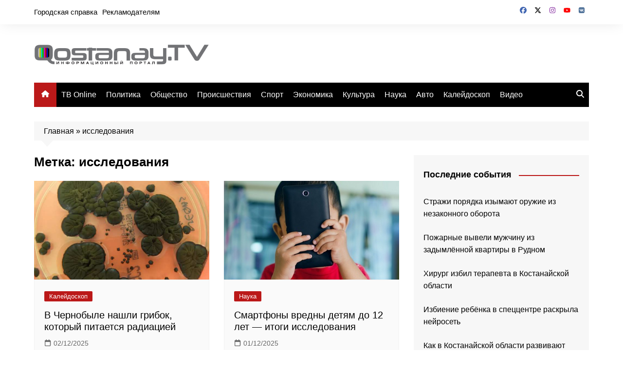

--- FILE ---
content_type: text/html; charset=UTF-8
request_url: https://qostanay.tv/tag/issledovaniya
body_size: 43921
content:
<!doctype html><html lang="ru-RU"><head><meta charset="UTF-8"><meta name="viewport" content="width=device-width, initial-scale=1"><link rel="profile" href="http://gmpg.org/xfn/11"><meta name='robots' content='index, follow, max-image-preview:large, max-snippet:-1, max-video-preview:-1' /><link media="all" href="https://qostanay.tv/wp-content/cache/autoptimize/autoptimize_ad40e3285659da697af31d4b8903e275.php" rel="stylesheet"><title>исследования - Костанай ТВ</title><meta name="description" content="исследования" /><link rel="canonical" href="https://qostanay.tv/tag/issledovaniya" /><link rel="next" href="https://qostanay.tv/tag/issledovaniya/page/2" /><meta property="og:locale" content="ru_RU" /><meta property="og:type" content="article" /><meta property="og:title" content="исследования - Костанай ТВ" /><meta property="og:description" content="исследования" /><meta property="og:url" content="https://qostanay.tv/tag/issledovaniya" /><meta property="og:site_name" content="Костанай ТВ" /><meta name="twitter:card" content="summary_large_image" /> <script type="application/ld+json" class="yoast-schema-graph">{"@context":"https://schema.org","@graph":[{"@type":"CollectionPage","@id":"https://qostanay.tv/tag/issledovaniya","url":"https://qostanay.tv/tag/issledovaniya","name":"исследования - Костанай ТВ","isPartOf":{"@id":"https://qostanay.tv/#website"},"primaryImageOfPage":{"@id":"https://qostanay.tv/tag/issledovaniya#primaryimage"},"image":{"@id":"https://qostanay.tv/tag/issledovaniya#primaryimage"},"thumbnailUrl":"https://qostanay.tv/wp-content/uploads/2025/12/gribok-chernobylskij.jpg","description":"исследования","breadcrumb":{"@id":"https://qostanay.tv/tag/issledovaniya#breadcrumb"},"inLanguage":"ru-RU"},{"@type":"ImageObject","inLanguage":"ru-RU","@id":"https://qostanay.tv/tag/issledovaniya#primaryimage","url":"https://qostanay.tv/wp-content/uploads/2025/12/gribok-chernobylskij.jpg","contentUrl":"https://qostanay.tv/wp-content/uploads/2025/12/gribok-chernobylskij.jpg","width":640,"height":360,"caption":"Фото: Rui Tomé/Atlas of Mycology"},{"@type":"BreadcrumbList","@id":"https://qostanay.tv/tag/issledovaniya#breadcrumb","itemListElement":[{"@type":"ListItem","position":1,"name":"Главная","item":"https://qostanay.tv/"},{"@type":"ListItem","position":2,"name":"исследования"}]},{"@type":"WebSite","@id":"https://qostanay.tv/#website","url":"https://qostanay.tv/","name":"Костанай ТВ","description":"Информационный портал Костанайской области","publisher":{"@id":"https://qostanay.tv/#organization"},"potentialAction":[{"@type":"SearchAction","target":{"@type":"EntryPoint","urlTemplate":"https://qostanay.tv/?s={search_term_string}"},"query-input":{"@type":"PropertyValueSpecification","valueRequired":true,"valueName":"search_term_string"}}],"inLanguage":"ru-RU"},{"@type":"Organization","@id":"https://qostanay.tv/#organization","name":"Костанай ТВ","url":"https://qostanay.tv/","logo":{"@type":"ImageObject","inLanguage":"ru-RU","@id":"https://qostanay.tv/#/schema/logo/image/","url":"https://qostanay.tv/wp-content/uploads/2018/11/gb-dg-dfgdfgdghth.jpg","contentUrl":"https://qostanay.tv/wp-content/uploads/2018/11/gb-dg-dfgdfgdghth.jpg","width":1280,"height":900,"caption":"Костанай ТВ"},"image":{"@id":"https://qostanay.tv/#/schema/logo/image/"}}]}</script> <link rel='dns-prefetch' href='//static.addtoany.com' /><link rel='dns-prefetch' href='//qostanay.tv' /><link href='https://fonts.gstatic.com' crossorigin='anonymous' rel='preconnect' /><link rel="alternate" type="application/rss+xml" title="Костанай ТВ &raquo; Лента" href="https://qostanay.tv/feed" /><link rel="alternate" type="application/rss+xml" title="Костанай ТВ &raquo; Лента комментариев" href="https://qostanay.tv/comments/feed" /><link rel="alternate" type="application/rss+xml" title="Костанай ТВ &raquo; Лента метки исследования" href="https://qostanay.tv/tag/issledovaniya/feed" /> <script type="text/javascript" id="addtoany-core-js-before">window.a2a_config=window.a2a_config||{};a2a_config.callbacks=[];a2a_config.overlays=[];a2a_config.templates={};a2a_localize = {
	Share: "Отправить",
	Save: "Сохранить",
	Subscribe: "Подписаться",
	Email: "E-mail",
	Bookmark: "В закладки!",
	ShowAll: "Показать все",
	ShowLess: "Показать остальное",
	FindServices: "Найти сервис(ы)",
	FindAnyServiceToAddTo: "Найти сервис и добавить",
	PoweredBy: "Работает на",
	ShareViaEmail: "Поделиться по электронной почте",
	SubscribeViaEmail: "Подписаться по электронной почте",
	BookmarkInYourBrowser: "Добавить в закладки",
	BookmarkInstructions: "Нажмите Ctrl+D или \u2318+D, чтобы добавить страницу в закладки",
	AddToYourFavorites: "Добавить в Избранное",
	SendFromWebOrProgram: "Отправлять с любого email-адреса или email-программы",
	EmailProgram: "Почтовая программа",
	More: "Подробнее&#8230;",
	ThanksForSharing: "Спасибо, что поделились!",
	ThanksForFollowing: "Спасибо за подписку!"
};</script> <script type="text/javascript" defer defer='defer' src="https://static.addtoany.com/menu/page.js" id="addtoany-core-js"></script> <script type="text/javascript" defer='defer' src="https://qostanay.tv/wp-includes/js/jquery/jquery.min.js" id="jquery-core-js"></script> <link rel="icon" href="https://qostanay.tv/wp-content/uploads/2023/04/cropped-qost_favicon-32x32.png" sizes="32x32" /><link rel="icon" href="https://qostanay.tv/wp-content/uploads/2023/04/cropped-qost_favicon-192x192.png" sizes="192x192" /><link rel="apple-touch-icon" href="https://qostanay.tv/wp-content/uploads/2023/04/cropped-qost_favicon-180x180.png" /><meta name="msapplication-TileImage" content="https://qostanay.tv/wp-content/uploads/2023/04/cropped-qost_favicon-270x270.png" /><link rel="preload" as="image" href="https://qostanay.tv/wp-content/uploads/2023/04/qostanay_logo.png"> <script>window.yaContextCb=window.yaContextCb||[]</script> <script src="https://yandex.ru/ads/system/context.js" async></script> </head><body class="archive tag tag-issledovaniya tag-24348 wp-custom-logo wp-embed-responsive wp-theme-cream-magazine hfeed right-sidebar"> <a class="skip-link screen-reader-text" href="#content">Перейти к содержимому</a><div class="page-wrapper"><header class="general-header cm-header-style-one"><div class="top-header"><div class="cm-container"><div class="row"><div class="cm-col-lg-8 cm-col-md-7 cm-col-12"><div class="top-header-left"><ul id="menu-verhnee-menyu" class="menu"><li id="menu-item-138647" class="menu-item menu-item-type-post_type menu-item-object-page menu-item-138647"><a href="https://qostanay.tv/info">Городская справка</a></li><li id="menu-item-336" class="menu-item menu-item-type-post_type menu-item-object-page menu-item-336"><a href="https://qostanay.tv/reklamodatelyam">Рекламодателям</a></li></ul></div></div><div class="cm-col-lg-4 cm-col-md-5 cm-col-12"><div class="top-header-social-links"><ul class="social-icons"><li> <a
 href="https://www.facebook.com/groups/qostanay.tv/"
 target="_blank"
 ><svg xmlns="http://www.w3.org/2000/svg" viewBox="0 0 512 512"><path d="M512 256C512 114.6 397.4 0 256 0S0 114.6 0 256C0 376 82.7 476.8 194.2 504.5V334.2H141.4V256h52.8V222.3c0-87.1 39.4-127.5 125-127.5c16.2 0 44.2 3.2 55.7 6.4V172c-6-.6-16.5-1-29.6-1c-42 0-58.2 15.9-58.2 57.2V256h83.6l-14.4 78.2H287V510.1C413.8 494.8 512 386.9 512 256h0z"/></svg>Facebook</a></li><li> <a
 href="https://twitter.com/QostanayTV"
 target="_blank"
 ><svg xmlns="http://www.w3.org/2000/svg" viewBox="0 0 512 512"><path d="M389.2 48h70.6L305.6 224.2 487 464H345L233.7 318.6 106.5 464H35.8L200.7 275.5 26.8 48H172.4L272.9 180.9 389.2 48zM364.4 421.8h39.1L151.1 88h-42L364.4 421.8z"/></svg>Twitter</a></li><li> <a
 href="https://www.instagram.com/qostanay.tv"
 target="_blank"
 ><svg xmlns="http://www.w3.org/2000/svg" viewBox="0 0 448 512"><path d="M224.1 141c-63.6 0-114.9 51.3-114.9 114.9s51.3 114.9 114.9 114.9S339 319.5 339 255.9 287.7 141 224.1 141zm0 189.6c-41.1 0-74.7-33.5-74.7-74.7s33.5-74.7 74.7-74.7 74.7 33.5 74.7 74.7-33.6 74.7-74.7 74.7zm146.4-194.3c0 14.9-12 26.8-26.8 26.8-14.9 0-26.8-12-26.8-26.8s12-26.8 26.8-26.8 26.8 12 26.8 26.8zm76.1 27.2c-1.7-35.9-9.9-67.7-36.2-93.9-26.2-26.2-58-34.4-93.9-36.2-37-2.1-147.9-2.1-184.9 0-35.8 1.7-67.6 9.9-93.9 36.1s-34.4 58-36.2 93.9c-2.1 37-2.1 147.9 0 184.9 1.7 35.9 9.9 67.7 36.2 93.9s58 34.4 93.9 36.2c37 2.1 147.9 2.1 184.9 0 35.9-1.7 67.7-9.9 93.9-36.2 26.2-26.2 34.4-58 36.2-93.9 2.1-37 2.1-147.8 0-184.8zM398.8 388c-7.8 19.6-22.9 34.7-42.6 42.6-29.5 11.7-99.5 9-132.1 9s-102.7 2.6-132.1-9c-19.6-7.8-34.7-22.9-42.6-42.6-11.7-29.5-9-99.5-9-132.1s-2.6-102.7 9-132.1c7.8-19.6 22.9-34.7 42.6-42.6 29.5-11.7 99.5-9 132.1-9s102.7-2.6 132.1 9c19.6 7.8 34.7 22.9 42.6 42.6 11.7 29.5 9 99.5 9 132.1s2.7 102.7-9 132.1z"/></svg>Instagram</a></li><li> <a
 href="https://www.youtube.com/c/QostanayTv_news"
 target="_blank"
 ><svg xmlns="http://www.w3.org/2000/svg" viewBox="0 0 576 512"><path d="M549.7 124.1c-6.3-23.7-24.8-42.3-48.3-48.6C458.8 64 288 64 288 64S117.2 64 74.6 75.5c-23.5 6.3-42 24.9-48.3 48.6-11.4 42.9-11.4 132.3-11.4 132.3s0 89.4 11.4 132.3c6.3 23.7 24.8 41.5 48.3 47.8C117.2 448 288 448 288 448s170.8 0 213.4-11.5c23.5-6.3 42-24.2 48.3-47.8 11.4-42.9 11.4-132.3 11.4-132.3s0-89.4-11.4-132.3zm-317.5 213.5V175.2l142.7 81.2-142.7 81.2z"/></svg>YouTube</a></li><li> <a
 href="https://vk.com/qostanaytv"
 target="_blank"
 ><svg xmlns="http://www.w3.org/2000/svg" viewBox="0 0 448 512"><path d="M31.5 63.5C0 95 0 145.7 0 247V265C0 366.3 0 417 31.5 448.5C63 480 113.7 480 215 480H233C334.3 480 385 480 416.5 448.5C448 417 448 366.3 448 265V247C448 145.7 448 95 416.5 63.5C385 32 334.3 32 233 32H215C113.7 32 63 32 31.5 63.5zM75.6 168.3H126.7C128.4 253.8 166.1 290 196 297.4V168.3H244.2V242C273.7 238.8 304.6 205.2 315.1 168.3H363.3C359.3 187.4 351.5 205.6 340.2 221.6C328.9 237.6 314.5 251.1 297.7 261.2C316.4 270.5 332.9 283.6 346.1 299.8C359.4 315.9 369 334.6 374.5 354.7H321.4C316.6 337.3 306.6 321.6 292.9 309.8C279.1 297.9 262.2 290.4 244.2 288.1V354.7H238.4C136.3 354.7 78 284.7 75.6 168.3z"/></svg>VK</a></li></ul></div></div></div></div></div><div class="cm-container"><div class="logo-container"><div class="row align-items-center"><div class="cm-col-lg-4 cm-col-12"><div class="logo"> <a href="https://qostanay.tv/" class="custom-logo-link" rel="home"><img width="549" height="92" src="https://qostanay.tv/wp-content/uploads/2023/04/qostanay_logo.png" class="custom-logo" alt="Костанай ТВ" decoding="async" fetchpriority="high" srcset="https://qostanay.tv/wp-content/uploads/2023/04/qostanay_logo.png 549w, https://qostanay.tv/wp-content/uploads/2023/04/qostanay_logo-300x50.png 300w" sizes="(max-width: 549px) 100vw, 549px" /></a></div></div></div></div><nav class="main-navigation"><div id="main-nav" class="primary-navigation"><ul id="menu-glavnoe-menyu" class=""><li class="home-btn"><a href="https://qostanay.tv/"><svg xmlns="http://www.w3.org/2000/svg" viewBox="0 0 576 512"><path d="M575.8 255.5c0 18-15 32.1-32 32.1l-32 0 .7 160.2c0 2.7-.2 5.4-.5 8.1l0 16.2c0 22.1-17.9 40-40 40l-16 0c-1.1 0-2.2 0-3.3-.1c-1.4 .1-2.8 .1-4.2 .1L416 512l-24 0c-22.1 0-40-17.9-40-40l0-24 0-64c0-17.7-14.3-32-32-32l-64 0c-17.7 0-32 14.3-32 32l0 64 0 24c0 22.1-17.9 40-40 40l-24 0-31.9 0c-1.5 0-3-.1-4.5-.2c-1.2 .1-2.4 .2-3.6 .2l-16 0c-22.1 0-40-17.9-40-40l0-112c0-.9 0-1.9 .1-2.8l0-69.7-32 0c-18 0-32-14-32-32.1c0-9 3-17 10-24L266.4 8c7-7 15-8 22-8s15 2 21 7L564.8 231.5c8 7 12 15 11 24z"/></svg></a></li><li id="menu-item-167856" class="menu-item menu-item-type-post_type menu-item-object-page menu-item-167856"><a href="https://qostanay.tv/tv">ТВ Online</a></li><li id="menu-item-25" class="menu-item menu-item-type-taxonomy menu-item-object-category menu-item-25"><a href="https://qostanay.tv/politika">Политика</a></li><li id="menu-item-24" class="menu-item menu-item-type-taxonomy menu-item-object-category menu-item-24"><a href="https://qostanay.tv/obshchestvo">Общество</a></li><li id="menu-item-28" class="menu-item menu-item-type-taxonomy menu-item-object-category menu-item-28"><a href="https://qostanay.tv/proisshestviya">Происшествия</a></li><li id="menu-item-259" class="menu-item menu-item-type-taxonomy menu-item-object-category menu-item-259"><a href="https://qostanay.tv/sport">Спорт</a></li><li id="menu-item-26" class="menu-item menu-item-type-taxonomy menu-item-object-category menu-item-26"><a href="https://qostanay.tv/ekonomika">Экономика</a></li><li id="menu-item-23" class="menu-item menu-item-type-taxonomy menu-item-object-category menu-item-23"><a href="https://qostanay.tv/kultura">Культура</a></li><li id="menu-item-68" class="menu-item menu-item-type-taxonomy menu-item-object-category menu-item-68"><a href="https://qostanay.tv/nauka">Наука</a></li><li id="menu-item-22" class="menu-item menu-item-type-taxonomy menu-item-object-category menu-item-22"><a href="https://qostanay.tv/avto">Авто</a></li><li id="menu-item-86" class="menu-item menu-item-type-taxonomy menu-item-object-category menu-item-86"><a href="https://qostanay.tv/kaleydoskop">Калейдоскоп</a></li><li id="menu-item-74" class="menu-item menu-item-type-taxonomy menu-item-object-category menu-item-74"><a href="https://qostanay.tv/video">Видео</a></li></ul></div><div class="header-search-container"><div class="search-form-entry"><form role="search" class="cm-search-form" method="get" action="https://qostanay.tv/"><input type="search" name="s" placeholder="Поиск…" value="" ><button type="submit" class="cm-submit-btn"><svg xmlns="http://www.w3.org/2000/svg" viewBox="0 0 512 512"><path d="M416 208c0 45.9-14.9 88.3-40 122.7L502.6 457.4c12.5 12.5 12.5 32.8 0 45.3s-32.8 12.5-45.3 0L330.7 376c-34.4 25.2-76.8 40-122.7 40C93.1 416 0 322.9 0 208S93.1 0 208 0S416 93.1 416 208zM208 352a144 144 0 1 0 0-288 144 144 0 1 0 0 288z"/></svg></button></form></div></div></nav></div></header><div id="content" class="site-content"><div class="cm-container"><div class="inner-page-wrapper"><div id="primary" class="content-area"><main id="main" class="site-main"><div class="cm_archive_page"><div class="breadcrumb  yoast-breadcrumb"> <span><span><a href="https://qostanay.tv/">Главная</a></span> » <span class="breadcrumb_last" aria-current="page">исследования</span></span></div><div class="archive-container"><div class="row"><div class="cm-col-lg-8 cm-col-12 sticky_portion"><div class="content-entry"><section class="list_page_iner"><div class="section-title"><h1>Метка: <span>исследования</span></h1></div><div class="list_entry"><section class="post-display-grid"><div class="section_inner"><div class="row"><div class="cm-col-lg-6 cm-col-md-6 cm-col-12"><article id="post-465963" class="grid-post-holder post-465963 post type-post status-publish format-standard has-post-thumbnail hentry category-kaleydoskop tag-gribok tag-issledovaniya tag-otkrytiya tag-radiaciya tag-chernobyl"><div class="card"><div class="post_thumb"> <a href="https://qostanay.tv/kaleydoskop/v-chernobyle-nashli-gribok-kotoryj-pitaetsya-radiacziej"><figure class="imghover"> <noscript><img width="640" height="360" src="https://qostanay.tv/wp-content/uploads/2025/12/gribok-chernobylskij.jpg" class="attachment-cream-magazine-thumbnail-2 size-cream-magazine-thumbnail-2 wp-post-image" alt="В Чернобыле нашли грибок, который питается радиацией" decoding="async" srcset="https://qostanay.tv/wp-content/uploads/2025/12/gribok-chernobylskij.jpg 640w, https://qostanay.tv/wp-content/uploads/2025/12/gribok-chernobylskij-300x169.jpg 300w" sizes="(max-width: 640px) 100vw, 640px" /></noscript><img width="640" height="360" src='data:image/svg+xml,%3Csvg%20xmlns=%22http://www.w3.org/2000/svg%22%20viewBox=%220%200%20640%20360%22%3E%3C/svg%3E' data-src="https://qostanay.tv/wp-content/uploads/2025/12/gribok-chernobylskij.jpg" class="lazyload attachment-cream-magazine-thumbnail-2 size-cream-magazine-thumbnail-2 wp-post-image" alt="В Чернобыле нашли грибок, который питается радиацией" decoding="async" data-srcset="https://qostanay.tv/wp-content/uploads/2025/12/gribok-chernobylskij.jpg 640w, https://qostanay.tv/wp-content/uploads/2025/12/gribok-chernobylskij-300x169.jpg 300w" data-sizes="(max-width: 640px) 100vw, 640px" /></figure> </a></div><div class="card_content"><div class="entry_cats"><ul class="post-categories"><li><a href="https://qostanay.tv/kaleydoskop" rel="category tag">Калейдоскоп</a></li></ul></div><div class="post_title"><h2><a href="https://qostanay.tv/kaleydoskop/v-chernobyle-nashli-gribok-kotoryj-pitaetsya-radiacziej">В Чернобыле нашли грибок, который питается радиацией</a></h2></div><div class="cm-post-meta"><ul class="post_meta"><li class="posted_date"> <a href="https://qostanay.tv/kaleydoskop/v-chernobyle-nashli-gribok-kotoryj-pitaetsya-radiacziej"> <span class="cm-meta-icon"> <svg xmlns="http://www.w3.org/2000/svg" viewBox="0 0 448 512"><path d="M152 24c0-13.3-10.7-24-24-24s-24 10.7-24 24l0 40L64 64C28.7 64 0 92.7 0 128l0 16 0 48L0 448c0 35.3 28.7 64 64 64l320 0c35.3 0 64-28.7 64-64l0-256 0-48 0-16c0-35.3-28.7-64-64-64l-40 0 0-40c0-13.3-10.7-24-24-24s-24 10.7-24 24l0 40L152 64l0-40zM48 192l352 0 0 256c0 8.8-7.2 16-16 16L64 464c-8.8 0-16-7.2-16-16l0-256z"/></svg> </span> <time class="entry-date published updated" datetime="2025-12-02T09:51:54+05:00">02/12/2025</time> </a></li></ul></div></div></div></article></div><div class="cm-col-lg-6 cm-col-md-6 cm-col-12"><article id="post-465915" class="grid-post-holder post-465915 post type-post status-publish format-standard has-post-thumbnail hentry category-nauka tag-deti tag-issledovaniya tag-smartfony tag-ssha"><div class="card"><div class="post_thumb"> <a href="https://qostanay.tv/nauka/smartfony-vredny-detyam-do-12-let-itogi-issledovaniya"><figure class="imghover"> <noscript><img width="640" height="360" src="https://qostanay.tv/wp-content/uploads/2020/11/smartfon-rebenok.jpg" class="attachment-cream-magazine-thumbnail-2 size-cream-magazine-thumbnail-2 wp-post-image" alt="Смартфоны вредны детям до 12 лет &#8212; итоги исследования" decoding="async" srcset="https://qostanay.tv/wp-content/uploads/2020/11/smartfon-rebenok.jpg 640w, https://qostanay.tv/wp-content/uploads/2020/11/smartfon-rebenok-300x169.jpg 300w" sizes="(max-width: 640px) 100vw, 640px" /></noscript><img width="640" height="360" src='data:image/svg+xml,%3Csvg%20xmlns=%22http://www.w3.org/2000/svg%22%20viewBox=%220%200%20640%20360%22%3E%3C/svg%3E' data-src="https://qostanay.tv/wp-content/uploads/2020/11/smartfon-rebenok.jpg" class="lazyload attachment-cream-magazine-thumbnail-2 size-cream-magazine-thumbnail-2 wp-post-image" alt="Смартфоны вредны детям до 12 лет &#8212; итоги исследования" decoding="async" data-srcset="https://qostanay.tv/wp-content/uploads/2020/11/smartfon-rebenok.jpg 640w, https://qostanay.tv/wp-content/uploads/2020/11/smartfon-rebenok-300x169.jpg 300w" data-sizes="(max-width: 640px) 100vw, 640px" /></figure> </a></div><div class="card_content"><div class="entry_cats"><ul class="post-categories"><li><a href="https://qostanay.tv/nauka" rel="category tag">Наука</a></li></ul></div><div class="post_title"><h2><a href="https://qostanay.tv/nauka/smartfony-vredny-detyam-do-12-let-itogi-issledovaniya">Смартфоны вредны детям до 12 лет &#8212; итоги исследования</a></h2></div><div class="cm-post-meta"><ul class="post_meta"><li class="posted_date"> <a href="https://qostanay.tv/nauka/smartfony-vredny-detyam-do-12-let-itogi-issledovaniya"> <span class="cm-meta-icon"> <svg xmlns="http://www.w3.org/2000/svg" viewBox="0 0 448 512"><path d="M152 24c0-13.3-10.7-24-24-24s-24 10.7-24 24l0 40L64 64C28.7 64 0 92.7 0 128l0 16 0 48L0 448c0 35.3 28.7 64 64 64l320 0c35.3 0 64-28.7 64-64l0-256 0-48 0-16c0-35.3-28.7-64-64-64l-40 0 0-40c0-13.3-10.7-24-24-24s-24 10.7-24 24l0 40L152 64l0-40zM48 192l352 0 0 256c0 8.8-7.2 16-16 16L64 464c-8.8 0-16-7.2-16-16l0-256z"/></svg> </span> <time class="entry-date published updated" datetime="2025-12-01T15:49:44+05:00">01/12/2025</time> </a></li></ul></div></div></div></article></div><div class="cm-col-lg-6 cm-col-md-6 cm-col-12"><article id="post-464961" class="grid-post-holder post-464961 post type-post status-publish format-standard has-post-thumbnail hentry category-zdorove tag-issledovaniya tag-kurenie"><div class="card"><div class="post_thumb"> <a href="https://qostanay.tv/zdorove/dve-sigarety-v-den-uvelichivayut-risk-serdechnogo-pristupa"><figure class="imghover"> <noscript><img width="640" height="359" src="https://qostanay.tv/wp-content/uploads/2020/07/kurenie.jpg" class="attachment-cream-magazine-thumbnail-2 size-cream-magazine-thumbnail-2 wp-post-image" alt="Две сигареты в день увеличивают риск сердечного приступа" decoding="async" srcset="https://qostanay.tv/wp-content/uploads/2020/07/kurenie.jpg 640w, https://qostanay.tv/wp-content/uploads/2020/07/kurenie-300x168.jpg 300w" sizes="(max-width: 640px) 100vw, 640px" /></noscript><img width="640" height="359" src='data:image/svg+xml,%3Csvg%20xmlns=%22http://www.w3.org/2000/svg%22%20viewBox=%220%200%20640%20359%22%3E%3C/svg%3E' data-src="https://qostanay.tv/wp-content/uploads/2020/07/kurenie.jpg" class="lazyload attachment-cream-magazine-thumbnail-2 size-cream-magazine-thumbnail-2 wp-post-image" alt="Две сигареты в день увеличивают риск сердечного приступа" decoding="async" data-srcset="https://qostanay.tv/wp-content/uploads/2020/07/kurenie.jpg 640w, https://qostanay.tv/wp-content/uploads/2020/07/kurenie-300x168.jpg 300w" data-sizes="(max-width: 640px) 100vw, 640px" /></figure> </a></div><div class="card_content"><div class="entry_cats"><ul class="post-categories"><li><a href="https://qostanay.tv/zdorove" rel="category tag">Здоровье</a></li></ul></div><div class="post_title"><h2><a href="https://qostanay.tv/zdorove/dve-sigarety-v-den-uvelichivayut-risk-serdechnogo-pristupa">Две сигареты в день увеличивают риск сердечного приступа</a></h2></div><div class="cm-post-meta"><ul class="post_meta"><li class="posted_date"> <a href="https://qostanay.tv/zdorove/dve-sigarety-v-den-uvelichivayut-risk-serdechnogo-pristupa"> <span class="cm-meta-icon"> <svg xmlns="http://www.w3.org/2000/svg" viewBox="0 0 448 512"><path d="M152 24c0-13.3-10.7-24-24-24s-24 10.7-24 24l0 40L64 64C28.7 64 0 92.7 0 128l0 16 0 48L0 448c0 35.3 28.7 64 64 64l320 0c35.3 0 64-28.7 64-64l0-256 0-48 0-16c0-35.3-28.7-64-64-64l-40 0 0-40c0-13.3-10.7-24-24-24s-24 10.7-24 24l0 40L152 64l0-40zM48 192l352 0 0 256c0 8.8-7.2 16-16 16L64 464c-8.8 0-16-7.2-16-16l0-256z"/></svg> </span> <time class="entry-date published updated" datetime="2025-11-19T10:05:45+05:00">19/11/2025</time> </a></li></ul></div></div></div></article></div><div class="cm-col-lg-6 cm-col-md-6 cm-col-12"><article id="post-464804" class="grid-post-holder post-464804 post type-post status-publish format-standard has-post-thumbnail hentry category-zdorove tag-issledovaniya tag-lekarstva tag-onkologiya"><div class="card"><div class="post_thumb"> <a href="https://qostanay.tv/zdorove/novyj-etap-ispytanij-preparata-ot-raka-nachalsya-v-kazahstane"><figure class="imghover"> <noscript><img width="640" height="360" src="https://qostanay.tv/wp-content/uploads/2022/08/uchenye.jpg" class="attachment-cream-magazine-thumbnail-2 size-cream-magazine-thumbnail-2 wp-post-image" alt="Новый этап испытаний препарата от рака начался в Казахстане" decoding="async" srcset="https://qostanay.tv/wp-content/uploads/2022/08/uchenye.jpg 640w, https://qostanay.tv/wp-content/uploads/2022/08/uchenye-300x169.jpg 300w" sizes="(max-width: 640px) 100vw, 640px" /></noscript><img width="640" height="360" src='data:image/svg+xml,%3Csvg%20xmlns=%22http://www.w3.org/2000/svg%22%20viewBox=%220%200%20640%20360%22%3E%3C/svg%3E' data-src="https://qostanay.tv/wp-content/uploads/2022/08/uchenye.jpg" class="lazyload attachment-cream-magazine-thumbnail-2 size-cream-magazine-thumbnail-2 wp-post-image" alt="Новый этап испытаний препарата от рака начался в Казахстане" decoding="async" data-srcset="https://qostanay.tv/wp-content/uploads/2022/08/uchenye.jpg 640w, https://qostanay.tv/wp-content/uploads/2022/08/uchenye-300x169.jpg 300w" data-sizes="(max-width: 640px) 100vw, 640px" /></figure> </a></div><div class="card_content"><div class="entry_cats"><ul class="post-categories"><li><a href="https://qostanay.tv/zdorove" rel="category tag">Здоровье</a></li></ul></div><div class="post_title"><h2><a href="https://qostanay.tv/zdorove/novyj-etap-ispytanij-preparata-ot-raka-nachalsya-v-kazahstane">Новый этап испытаний препарата от рака начался в Казахстане</a></h2></div><div class="cm-post-meta"><ul class="post_meta"><li class="posted_date"> <a href="https://qostanay.tv/zdorove/novyj-etap-ispytanij-preparata-ot-raka-nachalsya-v-kazahstane"> <span class="cm-meta-icon"> <svg xmlns="http://www.w3.org/2000/svg" viewBox="0 0 448 512"><path d="M152 24c0-13.3-10.7-24-24-24s-24 10.7-24 24l0 40L64 64C28.7 64 0 92.7 0 128l0 16 0 48L0 448c0 35.3 28.7 64 64 64l320 0c35.3 0 64-28.7 64-64l0-256 0-48 0-16c0-35.3-28.7-64-64-64l-40 0 0-40c0-13.3-10.7-24-24-24s-24 10.7-24 24l0 40L152 64l0-40zM48 192l352 0 0 256c0 8.8-7.2 16-16 16L64 464c-8.8 0-16-7.2-16-16l0-256z"/></svg> </span> <time class="entry-date published updated" datetime="2025-11-17T10:24:01+05:00">17/11/2025</time> </a></li></ul></div></div></div></article></div><div class="cm-col-lg-6 cm-col-md-6 cm-col-12"><article id="post-464757" class="grid-post-holder post-464757 post type-post status-publish format-standard has-post-thumbnail hentry category-zdorove tag-issledovaniya tag-lishnij-ves tag-hudoba"><div class="card"><div class="post_thumb"> <a href="https://qostanay.tv/zdorove/chto-opasnee-byt-slishkom-hudym-ili-imet-ozhirenie-2"><figure class="imghover"> <noscript><img width="640" height="360" src="https://qostanay.tv/wp-content/uploads/2023/01/polnyj-i-hudoj.jpg" class="attachment-cream-magazine-thumbnail-2 size-cream-magazine-thumbnail-2 wp-post-image" alt="Что опаснее &#8212; быть чересчур худым или иметь ожирение" decoding="async" srcset="https://qostanay.tv/wp-content/uploads/2023/01/polnyj-i-hudoj.jpg 640w, https://qostanay.tv/wp-content/uploads/2023/01/polnyj-i-hudoj-300x169.jpg 300w" sizes="(max-width: 640px) 100vw, 640px" /></noscript><img width="640" height="360" src='data:image/svg+xml,%3Csvg%20xmlns=%22http://www.w3.org/2000/svg%22%20viewBox=%220%200%20640%20360%22%3E%3C/svg%3E' data-src="https://qostanay.tv/wp-content/uploads/2023/01/polnyj-i-hudoj.jpg" class="lazyload attachment-cream-magazine-thumbnail-2 size-cream-magazine-thumbnail-2 wp-post-image" alt="Что опаснее &#8212; быть чересчур худым или иметь ожирение" decoding="async" data-srcset="https://qostanay.tv/wp-content/uploads/2023/01/polnyj-i-hudoj.jpg 640w, https://qostanay.tv/wp-content/uploads/2023/01/polnyj-i-hudoj-300x169.jpg 300w" data-sizes="(max-width: 640px) 100vw, 640px" /></figure> </a></div><div class="card_content"><div class="entry_cats"><ul class="post-categories"><li><a href="https://qostanay.tv/zdorove" rel="category tag">Здоровье</a></li></ul></div><div class="post_title"><h2><a href="https://qostanay.tv/zdorove/chto-opasnee-byt-slishkom-hudym-ili-imet-ozhirenie-2">Что опаснее &#8212; быть чересчур худым или иметь ожирение</a></h2></div><div class="cm-post-meta"><ul class="post_meta"><li class="posted_date"> <a href="https://qostanay.tv/zdorove/chto-opasnee-byt-slishkom-hudym-ili-imet-ozhirenie-2"> <span class="cm-meta-icon"> <svg xmlns="http://www.w3.org/2000/svg" viewBox="0 0 448 512"><path d="M152 24c0-13.3-10.7-24-24-24s-24 10.7-24 24l0 40L64 64C28.7 64 0 92.7 0 128l0 16 0 48L0 448c0 35.3 28.7 64 64 64l320 0c35.3 0 64-28.7 64-64l0-256 0-48 0-16c0-35.3-28.7-64-64-64l-40 0 0-40c0-13.3-10.7-24-24-24s-24 10.7-24 24l0 40L152 64l0-40zM48 192l352 0 0 256c0 8.8-7.2 16-16 16L64 464c-8.8 0-16-7.2-16-16l0-256z"/></svg> </span> <time class="entry-date published" datetime="2025-11-17T07:30:11+05:00">17/11/2025</time> </a></li></ul></div></div></div></article></div><div class="cm-col-lg-6 cm-col-md-6 cm-col-12"><article id="post-464692" class="grid-post-holder post-464692 post type-post status-publish format-standard has-post-thumbnail hentry category-zdorove tag-zima tag-issledovaniya tag-pitanie"><div class="card"><div class="post_thumb"> <a href="https://qostanay.tv/zdorove/eda-v-holoda-pochemu-zimoj-lyudi-edyat-bolshe"><figure class="imghover"> <noscript><img width="640" height="360" src="https://qostanay.tv/wp-content/uploads/2023/01/obed-uzhin.jpg" class="attachment-cream-magazine-thumbnail-2 size-cream-magazine-thumbnail-2 wp-post-image" alt="Еда в холода: почему зимой люди едят больше" decoding="async" srcset="https://qostanay.tv/wp-content/uploads/2023/01/obed-uzhin.jpg 640w, https://qostanay.tv/wp-content/uploads/2023/01/obed-uzhin-300x169.jpg 300w" sizes="(max-width: 640px) 100vw, 640px" /></noscript><img width="640" height="360" src='data:image/svg+xml,%3Csvg%20xmlns=%22http://www.w3.org/2000/svg%22%20viewBox=%220%200%20640%20360%22%3E%3C/svg%3E' data-src="https://qostanay.tv/wp-content/uploads/2023/01/obed-uzhin.jpg" class="lazyload attachment-cream-magazine-thumbnail-2 size-cream-magazine-thumbnail-2 wp-post-image" alt="Еда в холода: почему зимой люди едят больше" decoding="async" data-srcset="https://qostanay.tv/wp-content/uploads/2023/01/obed-uzhin.jpg 640w, https://qostanay.tv/wp-content/uploads/2023/01/obed-uzhin-300x169.jpg 300w" data-sizes="(max-width: 640px) 100vw, 640px" /></figure> </a></div><div class="card_content"><div class="entry_cats"><ul class="post-categories"><li><a href="https://qostanay.tv/zdorove" rel="category tag">Здоровье</a></li></ul></div><div class="post_title"><h2><a href="https://qostanay.tv/zdorove/eda-v-holoda-pochemu-zimoj-lyudi-edyat-bolshe">Еда в холода: почему зимой люди едят больше</a></h2></div><div class="cm-post-meta"><ul class="post_meta"><li class="posted_date"> <a href="https://qostanay.tv/zdorove/eda-v-holoda-pochemu-zimoj-lyudi-edyat-bolshe"> <span class="cm-meta-icon"> <svg xmlns="http://www.w3.org/2000/svg" viewBox="0 0 448 512"><path d="M152 24c0-13.3-10.7-24-24-24s-24 10.7-24 24l0 40L64 64C28.7 64 0 92.7 0 128l0 16 0 48L0 448c0 35.3 28.7 64 64 64l320 0c35.3 0 64-28.7 64-64l0-256 0-48 0-16c0-35.3-28.7-64-64-64l-40 0 0-40c0-13.3-10.7-24-24-24s-24 10.7-24 24l0 40L152 64l0-40zM48 192l352 0 0 256c0 8.8-7.2 16-16 16L64 464c-8.8 0-16-7.2-16-16l0-256z"/></svg> </span> <time class="entry-date published updated" datetime="2025-11-15T21:31:35+05:00">15/11/2025</time> </a></li></ul></div></div></div></article></div><div class='code-block code-block-4' style='margin: 8px auto; text-align: center; display: block; clear: both;'><div id="yandex_rtb_R-A-142496-9"></div> <script>window.yaContextCb.push(() => {
    Ya.Context.AdvManager.render({
        "blockId": "R-A-142496-9",
        "renderTo": "yandex_rtb_R-A-142496-9"
    })
})</script></div><div class="cm-col-lg-6 cm-col-md-6 cm-col-12"><article id="post-464406" class="grid-post-holder post-464406 post type-post status-publish format-standard has-post-thumbnail hentry category-kaleydoskop tag-issledovaniya tag-otnosheniya tag-seks"><div class="card"><div class="post_thumb"> <a href="https://qostanay.tv/kaleydoskop/realno-li-seks-delaet-pary-schastlivee-razvenchivaem-mify"><figure class="imghover"> <noscript><img width="640" height="360" src="https://qostanay.tv/wp-content/uploads/2021/11/nogi-odeyalo-seks.jpg" class="attachment-cream-magazine-thumbnail-2 size-cream-magazine-thumbnail-2 wp-post-image" alt="Реально ли секс делает пары счастливее: развенчиваем мифы" decoding="async" srcset="https://qostanay.tv/wp-content/uploads/2021/11/nogi-odeyalo-seks.jpg 640w, https://qostanay.tv/wp-content/uploads/2021/11/nogi-odeyalo-seks-300x169.jpg 300w" sizes="(max-width: 640px) 100vw, 640px" /></noscript><img width="640" height="360" src='data:image/svg+xml,%3Csvg%20xmlns=%22http://www.w3.org/2000/svg%22%20viewBox=%220%200%20640%20360%22%3E%3C/svg%3E' data-src="https://qostanay.tv/wp-content/uploads/2021/11/nogi-odeyalo-seks.jpg" class="lazyload attachment-cream-magazine-thumbnail-2 size-cream-magazine-thumbnail-2 wp-post-image" alt="Реально ли секс делает пары счастливее: развенчиваем мифы" decoding="async" data-srcset="https://qostanay.tv/wp-content/uploads/2021/11/nogi-odeyalo-seks.jpg 640w, https://qostanay.tv/wp-content/uploads/2021/11/nogi-odeyalo-seks-300x169.jpg 300w" data-sizes="(max-width: 640px) 100vw, 640px" /></figure> </a></div><div class="card_content"><div class="entry_cats"><ul class="post-categories"><li><a href="https://qostanay.tv/kaleydoskop" rel="category tag">Калейдоскоп</a></li></ul></div><div class="post_title"><h2><a href="https://qostanay.tv/kaleydoskop/realno-li-seks-delaet-pary-schastlivee-razvenchivaem-mify">Реально ли секс делает пары счастливее: развенчиваем мифы</a></h2></div><div class="cm-post-meta"><ul class="post_meta"><li class="posted_date"> <a href="https://qostanay.tv/kaleydoskop/realno-li-seks-delaet-pary-schastlivee-razvenchivaem-mify"> <span class="cm-meta-icon"> <svg xmlns="http://www.w3.org/2000/svg" viewBox="0 0 448 512"><path d="M152 24c0-13.3-10.7-24-24-24s-24 10.7-24 24l0 40L64 64C28.7 64 0 92.7 0 128l0 16 0 48L0 448c0 35.3 28.7 64 64 64l320 0c35.3 0 64-28.7 64-64l0-256 0-48 0-16c0-35.3-28.7-64-64-64l-40 0 0-40c0-13.3-10.7-24-24-24s-24 10.7-24 24l0 40L152 64l0-40zM48 192l352 0 0 256c0 8.8-7.2 16-16 16L64 464c-8.8 0-16-7.2-16-16l0-256z"/></svg> </span> <time class="entry-date published" datetime="2025-11-12T22:00:32+05:00">12/11/2025</time> </a></li></ul></div></div></div></article></div><div class="cm-col-lg-6 cm-col-md-6 cm-col-12"><article id="post-463574" class="grid-post-holder post-463574 post type-post status-publish format-standard has-post-thumbnail hentry category-kaleydoskop tag-issledovaniya tag-son"><div class="card"><div class="post_thumb"> <a href="https://qostanay.tv/kaleydoskop/son-do-obeda-stal-priznakom-uma-issledovanie"><figure class="imghover"> <noscript><img width="640" height="360" src="https://qostanay.tv/wp-content/uploads/2022/02/slancy-etiket-pofigist-paren.jpg" class="attachment-cream-magazine-thumbnail-2 size-cream-magazine-thumbnail-2 wp-post-image" alt="Сон до обеда стал признаком ума — исследование" decoding="async" srcset="https://qostanay.tv/wp-content/uploads/2022/02/slancy-etiket-pofigist-paren.jpg 640w, https://qostanay.tv/wp-content/uploads/2022/02/slancy-etiket-pofigist-paren-300x169.jpg 300w" sizes="(max-width: 640px) 100vw, 640px" /></noscript><img width="640" height="360" src='data:image/svg+xml,%3Csvg%20xmlns=%22http://www.w3.org/2000/svg%22%20viewBox=%220%200%20640%20360%22%3E%3C/svg%3E' data-src="https://qostanay.tv/wp-content/uploads/2022/02/slancy-etiket-pofigist-paren.jpg" class="lazyload attachment-cream-magazine-thumbnail-2 size-cream-magazine-thumbnail-2 wp-post-image" alt="Сон до обеда стал признаком ума — исследование" decoding="async" data-srcset="https://qostanay.tv/wp-content/uploads/2022/02/slancy-etiket-pofigist-paren.jpg 640w, https://qostanay.tv/wp-content/uploads/2022/02/slancy-etiket-pofigist-paren-300x169.jpg 300w" data-sizes="(max-width: 640px) 100vw, 640px" /></figure> </a></div><div class="card_content"><div class="entry_cats"><ul class="post-categories"><li><a href="https://qostanay.tv/kaleydoskop" rel="category tag">Калейдоскоп</a></li></ul></div><div class="post_title"><h2><a href="https://qostanay.tv/kaleydoskop/son-do-obeda-stal-priznakom-uma-issledovanie">Сон до обеда стал признаком ума — исследование</a></h2></div><div class="cm-post-meta"><ul class="post_meta"><li class="posted_date"> <a href="https://qostanay.tv/kaleydoskop/son-do-obeda-stal-priznakom-uma-issledovanie"> <span class="cm-meta-icon"> <svg xmlns="http://www.w3.org/2000/svg" viewBox="0 0 448 512"><path d="M152 24c0-13.3-10.7-24-24-24s-24 10.7-24 24l0 40L64 64C28.7 64 0 92.7 0 128l0 16 0 48L0 448c0 35.3 28.7 64 64 64l320 0c35.3 0 64-28.7 64-64l0-256 0-48 0-16c0-35.3-28.7-64-64-64l-40 0 0-40c0-13.3-10.7-24-24-24s-24 10.7-24 24l0 40L152 64l0-40zM48 192l352 0 0 256c0 8.8-7.2 16-16 16L64 464c-8.8 0-16-7.2-16-16l0-256z"/></svg> </span> <time class="entry-date published updated" datetime="2025-11-02T20:29:02+05:00">02/11/2025</time> </a></li></ul></div></div></div></article></div><div class="cm-col-lg-6 cm-col-md-6 cm-col-12"><article id="post-462643" class="grid-post-holder post-462643 post type-post status-publish format-standard has-post-thumbnail hentry category-kaleydoskop tag-bytovaya-himiya tag-issledovaniya"><div class="card"><div class="post_thumb"> <a href="https://qostanay.tv/kaleydoskop/stiralnye-poroshki-razrushayut-tehniku-i-otravlyayut-pochvu"><figure class="imghover"> <noscript><img width="640" height="360" src="https://qostanay.tv/wp-content/uploads/2022/10/stirka-stiralnaya-mashina.jpg" class="attachment-cream-magazine-thumbnail-2 size-cream-magazine-thumbnail-2 wp-post-image" alt="Стиральные порошки разрушают технику и отравляют почву" decoding="async" srcset="https://qostanay.tv/wp-content/uploads/2022/10/stirka-stiralnaya-mashina.jpg 640w, https://qostanay.tv/wp-content/uploads/2022/10/stirka-stiralnaya-mashina-300x169.jpg 300w" sizes="(max-width: 640px) 100vw, 640px" /></noscript><img width="640" height="360" src='data:image/svg+xml,%3Csvg%20xmlns=%22http://www.w3.org/2000/svg%22%20viewBox=%220%200%20640%20360%22%3E%3C/svg%3E' data-src="https://qostanay.tv/wp-content/uploads/2022/10/stirka-stiralnaya-mashina.jpg" class="lazyload attachment-cream-magazine-thumbnail-2 size-cream-magazine-thumbnail-2 wp-post-image" alt="Стиральные порошки разрушают технику и отравляют почву" decoding="async" data-srcset="https://qostanay.tv/wp-content/uploads/2022/10/stirka-stiralnaya-mashina.jpg 640w, https://qostanay.tv/wp-content/uploads/2022/10/stirka-stiralnaya-mashina-300x169.jpg 300w" data-sizes="(max-width: 640px) 100vw, 640px" /></figure> </a></div><div class="card_content"><div class="entry_cats"><ul class="post-categories"><li><a href="https://qostanay.tv/kaleydoskop" rel="category tag">Калейдоскоп</a></li></ul></div><div class="post_title"><h2><a href="https://qostanay.tv/kaleydoskop/stiralnye-poroshki-razrushayut-tehniku-i-otravlyayut-pochvu">Стиральные порошки разрушают технику и отравляют почву</a></h2></div><div class="cm-post-meta"><ul class="post_meta"><li class="posted_date"> <a href="https://qostanay.tv/kaleydoskop/stiralnye-poroshki-razrushayut-tehniku-i-otravlyayut-pochvu"> <span class="cm-meta-icon"> <svg xmlns="http://www.w3.org/2000/svg" viewBox="0 0 448 512"><path d="M152 24c0-13.3-10.7-24-24-24s-24 10.7-24 24l0 40L64 64C28.7 64 0 92.7 0 128l0 16 0 48L0 448c0 35.3 28.7 64 64 64l320 0c35.3 0 64-28.7 64-64l0-256 0-48 0-16c0-35.3-28.7-64-64-64l-40 0 0-40c0-13.3-10.7-24-24-24s-24 10.7-24 24l0 40L152 64l0-40zM48 192l352 0 0 256c0 8.8-7.2 16-16 16L64 464c-8.8 0-16-7.2-16-16l0-256z"/></svg> </span> <time class="entry-date published updated" datetime="2025-10-23T20:24:59+05:00">23/10/2025</time> </a></li></ul></div></div></div></article></div><div class="cm-col-lg-6 cm-col-md-6 cm-col-12"><article id="post-460454" class="grid-post-holder post-460454 post type-post status-publish format-standard has-post-thumbnail hentry category-zdorove tag-issledovaniya tag-kofe"><div class="card"><div class="post_thumb"> <a href="https://qostanay.tv/zdorove/kofe-iz-kofemashiny-nazvali-opasnym-dlya-zdorovya"><figure class="imghover"> <noscript><img width="640" height="360" src="https://qostanay.tv/wp-content/uploads/2022/01/kafe.jpg" class="attachment-cream-magazine-thumbnail-2 size-cream-magazine-thumbnail-2 wp-post-image" alt="Кофе из кофемашины назвали опасным для здоровья" decoding="async" srcset="https://qostanay.tv/wp-content/uploads/2022/01/kafe.jpg 640w, https://qostanay.tv/wp-content/uploads/2022/01/kafe-300x169.jpg 300w" sizes="(max-width: 640px) 100vw, 640px" /></noscript><img width="640" height="360" src='data:image/svg+xml,%3Csvg%20xmlns=%22http://www.w3.org/2000/svg%22%20viewBox=%220%200%20640%20360%22%3E%3C/svg%3E' data-src="https://qostanay.tv/wp-content/uploads/2022/01/kafe.jpg" class="lazyload attachment-cream-magazine-thumbnail-2 size-cream-magazine-thumbnail-2 wp-post-image" alt="Кофе из кофемашины назвали опасным для здоровья" decoding="async" data-srcset="https://qostanay.tv/wp-content/uploads/2022/01/kafe.jpg 640w, https://qostanay.tv/wp-content/uploads/2022/01/kafe-300x169.jpg 300w" data-sizes="(max-width: 640px) 100vw, 640px" /></figure> </a></div><div class="card_content"><div class="entry_cats"><ul class="post-categories"><li><a href="https://qostanay.tv/zdorove" rel="category tag">Здоровье</a></li></ul></div><div class="post_title"><h2><a href="https://qostanay.tv/zdorove/kofe-iz-kofemashiny-nazvali-opasnym-dlya-zdorovya">Кофе из кофемашины назвали опасным для здоровья</a></h2></div><div class="cm-post-meta"><ul class="post_meta"><li class="posted_date"> <a href="https://qostanay.tv/zdorove/kofe-iz-kofemashiny-nazvali-opasnym-dlya-zdorovya"> <span class="cm-meta-icon"> <svg xmlns="http://www.w3.org/2000/svg" viewBox="0 0 448 512"><path d="M152 24c0-13.3-10.7-24-24-24s-24 10.7-24 24l0 40L64 64C28.7 64 0 92.7 0 128l0 16 0 48L0 448c0 35.3 28.7 64 64 64l320 0c35.3 0 64-28.7 64-64l0-256 0-48 0-16c0-35.3-28.7-64-64-64l-40 0 0-40c0-13.3-10.7-24-24-24s-24 10.7-24 24l0 40L152 64l0-40zM48 192l352 0 0 256c0 8.8-7.2 16-16 16L64 464c-8.8 0-16-7.2-16-16l0-256z"/></svg> </span> <time class="entry-date published" datetime="2025-10-03T09:23:27+05:00">03/10/2025</time> </a></li></ul></div></div></div></article></div><div class="cm-col-lg-6 cm-col-md-6 cm-col-12"><article id="post-460347" class="grid-post-holder post-460347 post type-post status-publish format-standard has-post-thumbnail hentry category-zdorove tag-issledovaniya tag-orehi"><div class="card"><div class="post_thumb"> <a href="https://qostanay.tv/zdorove/kak-orehi-vliyayut-na-ves-cheloveka-shokiruyushhij-effekt"><figure class="imghover"> <noscript><img width="640" height="360" src="https://qostanay.tv/wp-content/uploads/2021/11/orehi.jpg" class="attachment-cream-magazine-thumbnail-2 size-cream-magazine-thumbnail-2 wp-post-image" alt="Как орехи влияют на вес человека &#8212; шокирующий эффект" decoding="async" srcset="https://qostanay.tv/wp-content/uploads/2021/11/orehi.jpg 640w, https://qostanay.tv/wp-content/uploads/2021/11/orehi-300x169.jpg 300w" sizes="(max-width: 640px) 100vw, 640px" /></noscript><img width="640" height="360" src='data:image/svg+xml,%3Csvg%20xmlns=%22http://www.w3.org/2000/svg%22%20viewBox=%220%200%20640%20360%22%3E%3C/svg%3E' data-src="https://qostanay.tv/wp-content/uploads/2021/11/orehi.jpg" class="lazyload attachment-cream-magazine-thumbnail-2 size-cream-magazine-thumbnail-2 wp-post-image" alt="Как орехи влияют на вес человека &#8212; шокирующий эффект" decoding="async" data-srcset="https://qostanay.tv/wp-content/uploads/2021/11/orehi.jpg 640w, https://qostanay.tv/wp-content/uploads/2021/11/orehi-300x169.jpg 300w" data-sizes="(max-width: 640px) 100vw, 640px" /></figure> </a></div><div class="card_content"><div class="entry_cats"><ul class="post-categories"><li><a href="https://qostanay.tv/zdorove" rel="category tag">Здоровье</a></li></ul></div><div class="post_title"><h2><a href="https://qostanay.tv/zdorove/kak-orehi-vliyayut-na-ves-cheloveka-shokiruyushhij-effekt">Как орехи влияют на вес человека &#8212; шокирующий эффект</a></h2></div><div class="cm-post-meta"><ul class="post_meta"><li class="posted_date"> <a href="https://qostanay.tv/zdorove/kak-orehi-vliyayut-na-ves-cheloveka-shokiruyushhij-effekt"> <span class="cm-meta-icon"> <svg xmlns="http://www.w3.org/2000/svg" viewBox="0 0 448 512"><path d="M152 24c0-13.3-10.7-24-24-24s-24 10.7-24 24l0 40L64 64C28.7 64 0 92.7 0 128l0 16 0 48L0 448c0 35.3 28.7 64 64 64l320 0c35.3 0 64-28.7 64-64l0-256 0-48 0-16c0-35.3-28.7-64-64-64l-40 0 0-40c0-13.3-10.7-24-24-24s-24 10.7-24 24l0 40L152 64l0-40zM48 192l352 0 0 256c0 8.8-7.2 16-16 16L64 464c-8.8 0-16-7.2-16-16l0-256z"/></svg> </span> <time class="entry-date published" datetime="2025-10-02T08:00:04+05:00">02/10/2025</time> </a></li></ul></div></div></div></article></div><div class="cm-col-lg-6 cm-col-md-6 cm-col-12"><article id="post-459096" class="grid-post-holder post-459096 post type-post status-publish format-standard has-post-thumbnail hentry category-zdorove tag-issledovaniya tag-polnota tag-hudoba"><div class="card"><div class="post_thumb"> <a href="https://qostanay.tv/zdorove/chto-opasnee-byt-slishkom-hudym-ili-imet-ozhirenie"><figure class="imghover"> <noscript><img width="640" height="360" src="https://qostanay.tv/wp-content/uploads/2023/01/polnyj-i-hudoj.jpg" class="attachment-cream-magazine-thumbnail-2 size-cream-magazine-thumbnail-2 wp-post-image" alt="Что опаснее &#8212; быть слишком худым или иметь ожирение" decoding="async" srcset="https://qostanay.tv/wp-content/uploads/2023/01/polnyj-i-hudoj.jpg 640w, https://qostanay.tv/wp-content/uploads/2023/01/polnyj-i-hudoj-300x169.jpg 300w" sizes="(max-width: 640px) 100vw, 640px" /></noscript><img width="640" height="360" src='data:image/svg+xml,%3Csvg%20xmlns=%22http://www.w3.org/2000/svg%22%20viewBox=%220%200%20640%20360%22%3E%3C/svg%3E' data-src="https://qostanay.tv/wp-content/uploads/2023/01/polnyj-i-hudoj.jpg" class="lazyload attachment-cream-magazine-thumbnail-2 size-cream-magazine-thumbnail-2 wp-post-image" alt="Что опаснее &#8212; быть слишком худым или иметь ожирение" decoding="async" data-srcset="https://qostanay.tv/wp-content/uploads/2023/01/polnyj-i-hudoj.jpg 640w, https://qostanay.tv/wp-content/uploads/2023/01/polnyj-i-hudoj-300x169.jpg 300w" data-sizes="(max-width: 640px) 100vw, 640px" /></figure> </a></div><div class="card_content"><div class="entry_cats"><ul class="post-categories"><li><a href="https://qostanay.tv/zdorove" rel="category tag">Здоровье</a></li></ul></div><div class="post_title"><h2><a href="https://qostanay.tv/zdorove/chto-opasnee-byt-slishkom-hudym-ili-imet-ozhirenie">Что опаснее &#8212; быть слишком худым или иметь ожирение</a></h2></div><div class="cm-post-meta"><ul class="post_meta"><li class="posted_date"> <a href="https://qostanay.tv/zdorove/chto-opasnee-byt-slishkom-hudym-ili-imet-ozhirenie"> <span class="cm-meta-icon"> <svg xmlns="http://www.w3.org/2000/svg" viewBox="0 0 448 512"><path d="M152 24c0-13.3-10.7-24-24-24s-24 10.7-24 24l0 40L64 64C28.7 64 0 92.7 0 128l0 16 0 48L0 448c0 35.3 28.7 64 64 64l320 0c35.3 0 64-28.7 64-64l0-256 0-48 0-16c0-35.3-28.7-64-64-64l-40 0 0-40c0-13.3-10.7-24-24-24s-24 10.7-24 24l0 40L152 64l0-40zM48 192l352 0 0 256c0 8.8-7.2 16-16 16L64 464c-8.8 0-16-7.2-16-16l0-256z"/></svg> </span> <time class="entry-date published updated" datetime="2025-09-19T09:31:34+05:00">19/09/2025</time> </a></li></ul></div></div></div></article></div><div class="cm-col-lg-6 cm-col-md-6 cm-col-12"><article id="post-458685" class="grid-post-holder post-458685 post type-post status-publish format-standard has-post-thumbnail hentry category-nauka tag-drevnij-egipet tag-issledovaniya"><div class="card"><div class="post_thumb"> <a href="https://qostanay.tv/nauka/uchyonye-udivilis-izuchiv-zapah-egipetskih-mumij"><figure class="imghover"> <noscript><img width="640" height="360" src="https://qostanay.tv/wp-content/uploads/2021/12/mumiya-faraona-amenhotepa.jpg" class="attachment-cream-magazine-thumbnail-2 size-cream-magazine-thumbnail-2 wp-post-image" alt="Учёные удивились, изучив запах египетских мумий" decoding="async" srcset="https://qostanay.tv/wp-content/uploads/2021/12/mumiya-faraona-amenhotepa.jpg 640w, https://qostanay.tv/wp-content/uploads/2021/12/mumiya-faraona-amenhotepa-300x169.jpg 300w" sizes="(max-width: 640px) 100vw, 640px" /></noscript><img width="640" height="360" src='data:image/svg+xml,%3Csvg%20xmlns=%22http://www.w3.org/2000/svg%22%20viewBox=%220%200%20640%20360%22%3E%3C/svg%3E' data-src="https://qostanay.tv/wp-content/uploads/2021/12/mumiya-faraona-amenhotepa.jpg" class="lazyload attachment-cream-magazine-thumbnail-2 size-cream-magazine-thumbnail-2 wp-post-image" alt="Учёные удивились, изучив запах египетских мумий" decoding="async" data-srcset="https://qostanay.tv/wp-content/uploads/2021/12/mumiya-faraona-amenhotepa.jpg 640w, https://qostanay.tv/wp-content/uploads/2021/12/mumiya-faraona-amenhotepa-300x169.jpg 300w" data-sizes="(max-width: 640px) 100vw, 640px" /></figure> </a></div><div class="card_content"><div class="entry_cats"><ul class="post-categories"><li><a href="https://qostanay.tv/nauka" rel="category tag">Наука</a></li></ul></div><div class="post_title"><h2><a href="https://qostanay.tv/nauka/uchyonye-udivilis-izuchiv-zapah-egipetskih-mumij">Учёные удивились, изучив запах египетских мумий</a></h2></div><div class="cm-post-meta"><ul class="post_meta"><li class="posted_date"> <a href="https://qostanay.tv/nauka/uchyonye-udivilis-izuchiv-zapah-egipetskih-mumij"> <span class="cm-meta-icon"> <svg xmlns="http://www.w3.org/2000/svg" viewBox="0 0 448 512"><path d="M152 24c0-13.3-10.7-24-24-24s-24 10.7-24 24l0 40L64 64C28.7 64 0 92.7 0 128l0 16 0 48L0 448c0 35.3 28.7 64 64 64l320 0c35.3 0 64-28.7 64-64l0-256 0-48 0-16c0-35.3-28.7-64-64-64l-40 0 0-40c0-13.3-10.7-24-24-24s-24 10.7-24 24l0 40L152 64l0-40zM48 192l352 0 0 256c0 8.8-7.2 16-16 16L64 464c-8.8 0-16-7.2-16-16l0-256z"/></svg> </span> <time class="entry-date published updated" datetime="2025-09-15T10:12:14+05:00">15/09/2025</time> </a></li></ul></div></div></div></article></div><div class="cm-col-lg-6 cm-col-md-6 cm-col-12"><article id="post-457579" class="grid-post-holder post-457579 post type-post status-publish format-standard has-post-thumbnail hentry category-obshchestvo tag-issledovaniya tag-opros tag-patriotizm"><div class="card"><div class="post_thumb"> <a href="https://qostanay.tv/obshchestvo/skolko-kazahstanczev-gordyatsya-svoej-stranoj-itogi-oprosa"><figure class="imghover"> <noscript><img width="640" height="360" src="https://qostanay.tv/wp-content/uploads/2021/02/nauryz-flag-kazahstana.jpg" class="attachment-cream-magazine-thumbnail-2 size-cream-magazine-thumbnail-2 wp-post-image" alt="Сколько казахстанцев гордятся своей страной &#8212; итоги опроса" decoding="async" srcset="https://qostanay.tv/wp-content/uploads/2021/02/nauryz-flag-kazahstana.jpg 640w, https://qostanay.tv/wp-content/uploads/2021/02/nauryz-flag-kazahstana-300x169.jpg 300w" sizes="(max-width: 640px) 100vw, 640px" /></noscript><img width="640" height="360" src='data:image/svg+xml,%3Csvg%20xmlns=%22http://www.w3.org/2000/svg%22%20viewBox=%220%200%20640%20360%22%3E%3C/svg%3E' data-src="https://qostanay.tv/wp-content/uploads/2021/02/nauryz-flag-kazahstana.jpg" class="lazyload attachment-cream-magazine-thumbnail-2 size-cream-magazine-thumbnail-2 wp-post-image" alt="Сколько казахстанцев гордятся своей страной &#8212; итоги опроса" decoding="async" data-srcset="https://qostanay.tv/wp-content/uploads/2021/02/nauryz-flag-kazahstana.jpg 640w, https://qostanay.tv/wp-content/uploads/2021/02/nauryz-flag-kazahstana-300x169.jpg 300w" data-sizes="(max-width: 640px) 100vw, 640px" /></figure> </a></div><div class="card_content"><div class="entry_cats"><ul class="post-categories"><li><a href="https://qostanay.tv/obshchestvo" rel="category tag">Общество</a></li></ul></div><div class="post_title"><h2><a href="https://qostanay.tv/obshchestvo/skolko-kazahstanczev-gordyatsya-svoej-stranoj-itogi-oprosa">Сколько казахстанцев гордятся своей страной &#8212; итоги опроса</a></h2></div><div class="cm-post-meta"><ul class="post_meta"><li class="posted_date"> <a href="https://qostanay.tv/obshchestvo/skolko-kazahstanczev-gordyatsya-svoej-stranoj-itogi-oprosa"> <span class="cm-meta-icon"> <svg xmlns="http://www.w3.org/2000/svg" viewBox="0 0 448 512"><path d="M152 24c0-13.3-10.7-24-24-24s-24 10.7-24 24l0 40L64 64C28.7 64 0 92.7 0 128l0 16 0 48L0 448c0 35.3 28.7 64 64 64l320 0c35.3 0 64-28.7 64-64l0-256 0-48 0-16c0-35.3-28.7-64-64-64l-40 0 0-40c0-13.3-10.7-24-24-24s-24 10.7-24 24l0 40L152 64l0-40zM48 192l352 0 0 256c0 8.8-7.2 16-16 16L64 464c-8.8 0-16-7.2-16-16l0-256z"/></svg> </span> <time class="entry-date published updated" datetime="2025-09-05T13:04:56+05:00">05/09/2025</time> </a></li></ul></div></div></div></article></div><div class="cm-col-lg-6 cm-col-md-6 cm-col-12"><article id="post-455369" class="grid-post-holder post-455369 post type-post status-publish format-standard has-post-thumbnail hentry category-nauka tag-issledovaniya tag-starost tag-yuzhnaya-koreya"><div class="card"><div class="post_thumb"> <a href="https://qostanay.tv/nauka/starenie-zahvatyvaet-organizm-kak-virus-kak-ego-zamedlit"><figure class="imghover"> <noscript><img width="640" height="360" src="https://qostanay.tv/wp-content/uploads/2021/04/starost.jpeg" class="attachment-cream-magazine-thumbnail-2 size-cream-magazine-thumbnail-2 wp-post-image" alt="Старение захватывает организм, как вирус &#8212; как его замедлить" decoding="async" srcset="https://qostanay.tv/wp-content/uploads/2021/04/starost.jpeg 640w, https://qostanay.tv/wp-content/uploads/2021/04/starost-300x169.jpeg 300w" sizes="(max-width: 640px) 100vw, 640px" /></noscript><img width="640" height="360" src='data:image/svg+xml,%3Csvg%20xmlns=%22http://www.w3.org/2000/svg%22%20viewBox=%220%200%20640%20360%22%3E%3C/svg%3E' data-src="https://qostanay.tv/wp-content/uploads/2021/04/starost.jpeg" class="lazyload attachment-cream-magazine-thumbnail-2 size-cream-magazine-thumbnail-2 wp-post-image" alt="Старение захватывает организм, как вирус &#8212; как его замедлить" decoding="async" data-srcset="https://qostanay.tv/wp-content/uploads/2021/04/starost.jpeg 640w, https://qostanay.tv/wp-content/uploads/2021/04/starost-300x169.jpeg 300w" data-sizes="(max-width: 640px) 100vw, 640px" /></figure> </a></div><div class="card_content"><div class="entry_cats"><ul class="post-categories"><li><a href="https://qostanay.tv/nauka" rel="category tag">Наука</a></li></ul></div><div class="post_title"><h2><a href="https://qostanay.tv/nauka/starenie-zahvatyvaet-organizm-kak-virus-kak-ego-zamedlit">Старение захватывает организм, как вирус &#8212; как его замедлить</a></h2></div><div class="cm-post-meta"><ul class="post_meta"><li class="posted_date"> <a href="https://qostanay.tv/nauka/starenie-zahvatyvaet-organizm-kak-virus-kak-ego-zamedlit"> <span class="cm-meta-icon"> <svg xmlns="http://www.w3.org/2000/svg" viewBox="0 0 448 512"><path d="M152 24c0-13.3-10.7-24-24-24s-24 10.7-24 24l0 40L64 64C28.7 64 0 92.7 0 128l0 16 0 48L0 448c0 35.3 28.7 64 64 64l320 0c35.3 0 64-28.7 64-64l0-256 0-48 0-16c0-35.3-28.7-64-64-64l-40 0 0-40c0-13.3-10.7-24-24-24s-24 10.7-24 24l0 40L152 64l0-40zM48 192l352 0 0 256c0 8.8-7.2 16-16 16L64 464c-8.8 0-16-7.2-16-16l0-256z"/></svg> </span> <time class="entry-date published updated" datetime="2025-08-07T19:59:15+05:00">07/08/2025</time> </a></li></ul></div></div></div></article></div><div class="cm-col-lg-6 cm-col-md-6 cm-col-12"><article id="post-455364" class="grid-post-holder post-455364 post type-post status-publish format-standard has-post-thumbnail hentry category-kaleydoskop tag-antisanitariya tag-issledovaniya tag-unitaz"><div class="card"><div class="post_thumb"> <a href="https://qostanay.tv/kaleydoskop/nuzhno-li-derzhat-kryshku-unitaza-zakrytoj-issledovanie"><figure class="imghover"> <noscript><img width="640" height="360" src="https://qostanay.tv/wp-content/uploads/2021/10/smyv-unitaz.jpg" class="attachment-cream-magazine-thumbnail-2 size-cream-magazine-thumbnail-2 wp-post-image" alt="Нужно ли держать крышку унитаза закрытой &#8212; исследование" decoding="async" srcset="https://qostanay.tv/wp-content/uploads/2021/10/smyv-unitaz.jpg 640w, https://qostanay.tv/wp-content/uploads/2021/10/smyv-unitaz-300x169.jpg 300w" sizes="(max-width: 640px) 100vw, 640px" /></noscript><img width="640" height="360" src='data:image/svg+xml,%3Csvg%20xmlns=%22http://www.w3.org/2000/svg%22%20viewBox=%220%200%20640%20360%22%3E%3C/svg%3E' data-src="https://qostanay.tv/wp-content/uploads/2021/10/smyv-unitaz.jpg" class="lazyload attachment-cream-magazine-thumbnail-2 size-cream-magazine-thumbnail-2 wp-post-image" alt="Нужно ли держать крышку унитаза закрытой &#8212; исследование" decoding="async" data-srcset="https://qostanay.tv/wp-content/uploads/2021/10/smyv-unitaz.jpg 640w, https://qostanay.tv/wp-content/uploads/2021/10/smyv-unitaz-300x169.jpg 300w" data-sizes="(max-width: 640px) 100vw, 640px" /></figure> </a></div><div class="card_content"><div class="entry_cats"><ul class="post-categories"><li><a href="https://qostanay.tv/kaleydoskop" rel="category tag">Калейдоскоп</a></li></ul></div><div class="post_title"><h2><a href="https://qostanay.tv/kaleydoskop/nuzhno-li-derzhat-kryshku-unitaza-zakrytoj-issledovanie">Нужно ли держать крышку унитаза закрытой &#8212; исследование</a></h2></div><div class="cm-post-meta"><ul class="post_meta"><li class="posted_date"> <a href="https://qostanay.tv/kaleydoskop/nuzhno-li-derzhat-kryshku-unitaza-zakrytoj-issledovanie"> <span class="cm-meta-icon"> <svg xmlns="http://www.w3.org/2000/svg" viewBox="0 0 448 512"><path d="M152 24c0-13.3-10.7-24-24-24s-24 10.7-24 24l0 40L64 64C28.7 64 0 92.7 0 128l0 16 0 48L0 448c0 35.3 28.7 64 64 64l320 0c35.3 0 64-28.7 64-64l0-256 0-48 0-16c0-35.3-28.7-64-64-64l-40 0 0-40c0-13.3-10.7-24-24-24s-24 10.7-24 24l0 40L152 64l0-40zM48 192l352 0 0 256c0 8.8-7.2 16-16 16L64 464c-8.8 0-16-7.2-16-16l0-256z"/></svg> </span> <time class="entry-date published updated" datetime="2025-08-07T19:34:08+05:00">07/08/2025</time> </a></li></ul></div></div></div></article></div><div class="cm-col-lg-6 cm-col-md-6 cm-col-12"><article id="post-454511" class="grid-post-holder post-454511 post type-post status-publish format-standard has-post-thumbnail hentry category-kaleydoskop tag-issledovaniya tag-starenie"><div class="card"><div class="post_thumb"> <a href="https://qostanay.tv/kaleydoskop/perelomnyj-moment-kogda-proishodit-uskorenie-stareniya"><figure class="imghover"> <noscript><img width="640" height="360" src="https://qostanay.tv/wp-content/uploads/2022/07/starenie.jpg" class="attachment-cream-magazine-thumbnail-2 size-cream-magazine-thumbnail-2 wp-post-image" alt="Переломный момент: когда происходит ускорение старения" decoding="async" srcset="https://qostanay.tv/wp-content/uploads/2022/07/starenie.jpg 640w, https://qostanay.tv/wp-content/uploads/2022/07/starenie-300x169.jpg 300w" sizes="(max-width: 640px) 100vw, 640px" /></noscript><img width="640" height="360" src='data:image/svg+xml,%3Csvg%20xmlns=%22http://www.w3.org/2000/svg%22%20viewBox=%220%200%20640%20360%22%3E%3C/svg%3E' data-src="https://qostanay.tv/wp-content/uploads/2022/07/starenie.jpg" class="lazyload attachment-cream-magazine-thumbnail-2 size-cream-magazine-thumbnail-2 wp-post-image" alt="Переломный момент: когда происходит ускорение старения" decoding="async" data-srcset="https://qostanay.tv/wp-content/uploads/2022/07/starenie.jpg 640w, https://qostanay.tv/wp-content/uploads/2022/07/starenie-300x169.jpg 300w" data-sizes="(max-width: 640px) 100vw, 640px" /></figure> </a></div><div class="card_content"><div class="entry_cats"><ul class="post-categories"><li><a href="https://qostanay.tv/kaleydoskop" rel="category tag">Калейдоскоп</a></li></ul></div><div class="post_title"><h2><a href="https://qostanay.tv/kaleydoskop/perelomnyj-moment-kogda-proishodit-uskorenie-stareniya">Переломный момент: когда происходит ускорение старения</a></h2></div><div class="cm-post-meta"><ul class="post_meta"><li class="posted_date"> <a href="https://qostanay.tv/kaleydoskop/perelomnyj-moment-kogda-proishodit-uskorenie-stareniya"> <span class="cm-meta-icon"> <svg xmlns="http://www.w3.org/2000/svg" viewBox="0 0 448 512"><path d="M152 24c0-13.3-10.7-24-24-24s-24 10.7-24 24l0 40L64 64C28.7 64 0 92.7 0 128l0 16 0 48L0 448c0 35.3 28.7 64 64 64l320 0c35.3 0 64-28.7 64-64l0-256 0-48 0-16c0-35.3-28.7-64-64-64l-40 0 0-40c0-13.3-10.7-24-24-24s-24 10.7-24 24l0 40L152 64l0-40zM48 192l352 0 0 256c0 8.8-7.2 16-16 16L64 464c-8.8 0-16-7.2-16-16l0-256z"/></svg> </span> <time class="entry-date published updated" datetime="2025-07-28T13:50:30+05:00">28/07/2025</time> </a></li></ul></div></div></div></article></div><div class="cm-col-lg-6 cm-col-md-6 cm-col-12"><article id="post-454366" class="grid-post-holder post-454366 post type-post status-publish format-standard has-post-thumbnail hentry category-zdorove tag-issledovaniya tag-progulki"><div class="card"><div class="post_thumb"> <a href="https://qostanay.tv/zdorove/skolko-shagov-v-den-dostatochno-dlya-ukrepleniya-zdorovya"><figure class="imghover"> <noscript><img width="640" height="360" src="https://qostanay.tv/wp-content/uploads/2021/05/nogi-progulka-park-osen.jpg" class="attachment-cream-magazine-thumbnail-2 size-cream-magazine-thumbnail-2 wp-post-image" alt="Сколько шагов в день достаточно для укрепления здоровья" decoding="async" srcset="https://qostanay.tv/wp-content/uploads/2021/05/nogi-progulka-park-osen.jpg 640w, https://qostanay.tv/wp-content/uploads/2021/05/nogi-progulka-park-osen-300x169.jpg 300w" sizes="(max-width: 640px) 100vw, 640px" /></noscript><img width="640" height="360" src='data:image/svg+xml,%3Csvg%20xmlns=%22http://www.w3.org/2000/svg%22%20viewBox=%220%200%20640%20360%22%3E%3C/svg%3E' data-src="https://qostanay.tv/wp-content/uploads/2021/05/nogi-progulka-park-osen.jpg" class="lazyload attachment-cream-magazine-thumbnail-2 size-cream-magazine-thumbnail-2 wp-post-image" alt="Сколько шагов в день достаточно для укрепления здоровья" decoding="async" data-srcset="https://qostanay.tv/wp-content/uploads/2021/05/nogi-progulka-park-osen.jpg 640w, https://qostanay.tv/wp-content/uploads/2021/05/nogi-progulka-park-osen-300x169.jpg 300w" data-sizes="(max-width: 640px) 100vw, 640px" /></figure> </a></div><div class="card_content"><div class="entry_cats"><ul class="post-categories"><li><a href="https://qostanay.tv/zdorove" rel="category tag">Здоровье</a></li></ul></div><div class="post_title"><h2><a href="https://qostanay.tv/zdorove/skolko-shagov-v-den-dostatochno-dlya-ukrepleniya-zdorovya">Сколько шагов в день достаточно для укрепления здоровья</a></h2></div><div class="cm-post-meta"><ul class="post_meta"><li class="posted_date"> <a href="https://qostanay.tv/zdorove/skolko-shagov-v-den-dostatochno-dlya-ukrepleniya-zdorovya"> <span class="cm-meta-icon"> <svg xmlns="http://www.w3.org/2000/svg" viewBox="0 0 448 512"><path d="M152 24c0-13.3-10.7-24-24-24s-24 10.7-24 24l0 40L64 64C28.7 64 0 92.7 0 128l0 16 0 48L0 448c0 35.3 28.7 64 64 64l320 0c35.3 0 64-28.7 64-64l0-256 0-48 0-16c0-35.3-28.7-64-64-64l-40 0 0-40c0-13.3-10.7-24-24-24s-24 10.7-24 24l0 40L152 64l0-40zM48 192l352 0 0 256c0 8.8-7.2 16-16 16L64 464c-8.8 0-16-7.2-16-16l0-256z"/></svg> </span> <time class="entry-date published updated" datetime="2025-07-26T09:50:50+05:00">26/07/2025</time> </a></li></ul></div></div></div></article></div><div class="cm-col-lg-6 cm-col-md-6 cm-col-12"><article id="post-454340" class="grid-post-holder post-454340 post type-post status-publish format-standard has-post-thumbnail hentry category-zdorove tag-glyuten tag-issledovaniya"><div class="card"><div class="post_thumb"> <a href="https://qostanay.tv/zdorove/uchyonye-razvenchali-mif-o-vrede-glyutena"><figure class="imghover"> <noscript><img width="640" height="360" src="https://qostanay.tv/wp-content/uploads/2023/02/kbys.jpg" class="attachment-cream-magazine-thumbnail-2 size-cream-magazine-thumbnail-2 wp-post-image" alt="Учёные развенчали миф о вреде глютена" decoding="async" srcset="https://qostanay.tv/wp-content/uploads/2023/02/kbys.jpg 640w, https://qostanay.tv/wp-content/uploads/2023/02/kbys-300x169.jpg 300w" sizes="(max-width: 640px) 100vw, 640px" /></noscript><img width="640" height="360" src='data:image/svg+xml,%3Csvg%20xmlns=%22http://www.w3.org/2000/svg%22%20viewBox=%220%200%20640%20360%22%3E%3C/svg%3E' data-src="https://qostanay.tv/wp-content/uploads/2023/02/kbys.jpg" class="lazyload attachment-cream-magazine-thumbnail-2 size-cream-magazine-thumbnail-2 wp-post-image" alt="Учёные развенчали миф о вреде глютена" decoding="async" data-srcset="https://qostanay.tv/wp-content/uploads/2023/02/kbys.jpg 640w, https://qostanay.tv/wp-content/uploads/2023/02/kbys-300x169.jpg 300w" data-sizes="(max-width: 640px) 100vw, 640px" /></figure> </a></div><div class="card_content"><div class="entry_cats"><ul class="post-categories"><li><a href="https://qostanay.tv/zdorove" rel="category tag">Здоровье</a></li></ul></div><div class="post_title"><h2><a href="https://qostanay.tv/zdorove/uchyonye-razvenchali-mif-o-vrede-glyutena">Учёные развенчали миф о вреде глютена</a></h2></div><div class="cm-post-meta"><ul class="post_meta"><li class="posted_date"> <a href="https://qostanay.tv/zdorove/uchyonye-razvenchali-mif-o-vrede-glyutena"> <span class="cm-meta-icon"> <svg xmlns="http://www.w3.org/2000/svg" viewBox="0 0 448 512"><path d="M152 24c0-13.3-10.7-24-24-24s-24 10.7-24 24l0 40L64 64C28.7 64 0 92.7 0 128l0 16 0 48L0 448c0 35.3 28.7 64 64 64l320 0c35.3 0 64-28.7 64-64l0-256 0-48 0-16c0-35.3-28.7-64-64-64l-40 0 0-40c0-13.3-10.7-24-24-24s-24 10.7-24 24l0 40L152 64l0-40zM48 192l352 0 0 256c0 8.8-7.2 16-16 16L64 464c-8.8 0-16-7.2-16-16l0-256z"/></svg> </span> <time class="entry-date published updated" datetime="2025-07-25T19:23:40+05:00">25/07/2025</time> </a></li></ul></div></div></div></article></div><div class="cm-col-lg-6 cm-col-md-6 cm-col-12"><article id="post-453661" class="grid-post-holder post-453661 post type-post status-publish format-standard has-post-thumbnail hentry category-zdorove tag-issledovaniya tag-produkty-pitaniya"><div class="card"><div class="post_thumb"> <a href="https://qostanay.tv/zdorove/ugroza-dlya-mozga-populyarnyj-podslastitel-okazalsya-opasnym"><figure class="imghover"> <noscript><img width="640" height="360" src="https://qostanay.tv/wp-content/uploads/2021/06/goryachij-chaj.jpg" class="attachment-cream-magazine-thumbnail-2 size-cream-magazine-thumbnail-2 wp-post-image" alt="Угроза для мозга: популярный подсластитель оказался опасным" decoding="async" srcset="https://qostanay.tv/wp-content/uploads/2021/06/goryachij-chaj.jpg 640w, https://qostanay.tv/wp-content/uploads/2021/06/goryachij-chaj-300x169.jpg 300w" sizes="(max-width: 640px) 100vw, 640px" /></noscript><img width="640" height="360" src='data:image/svg+xml,%3Csvg%20xmlns=%22http://www.w3.org/2000/svg%22%20viewBox=%220%200%20640%20360%22%3E%3C/svg%3E' data-src="https://qostanay.tv/wp-content/uploads/2021/06/goryachij-chaj.jpg" class="lazyload attachment-cream-magazine-thumbnail-2 size-cream-magazine-thumbnail-2 wp-post-image" alt="Угроза для мозга: популярный подсластитель оказался опасным" decoding="async" data-srcset="https://qostanay.tv/wp-content/uploads/2021/06/goryachij-chaj.jpg 640w, https://qostanay.tv/wp-content/uploads/2021/06/goryachij-chaj-300x169.jpg 300w" data-sizes="(max-width: 640px) 100vw, 640px" /></figure> </a></div><div class="card_content"><div class="entry_cats"><ul class="post-categories"><li><a href="https://qostanay.tv/zdorove" rel="category tag">Здоровье</a></li></ul></div><div class="post_title"><h2><a href="https://qostanay.tv/zdorove/ugroza-dlya-mozga-populyarnyj-podslastitel-okazalsya-opasnym">Угроза для мозга: популярный подсластитель оказался опасным</a></h2></div><div class="cm-post-meta"><ul class="post_meta"><li class="posted_date"> <a href="https://qostanay.tv/zdorove/ugroza-dlya-mozga-populyarnyj-podslastitel-okazalsya-opasnym"> <span class="cm-meta-icon"> <svg xmlns="http://www.w3.org/2000/svg" viewBox="0 0 448 512"><path d="M152 24c0-13.3-10.7-24-24-24s-24 10.7-24 24l0 40L64 64C28.7 64 0 92.7 0 128l0 16 0 48L0 448c0 35.3 28.7 64 64 64l320 0c35.3 0 64-28.7 64-64l0-256 0-48 0-16c0-35.3-28.7-64-64-64l-40 0 0-40c0-13.3-10.7-24-24-24s-24 10.7-24 24l0 40L152 64l0-40zM48 192l352 0 0 256c0 8.8-7.2 16-16 16L64 464c-8.8 0-16-7.2-16-16l0-256z"/></svg> </span> <time class="entry-date published updated" datetime="2025-07-17T21:46:38+05:00">17/07/2025</time> </a></li></ul></div></div></div></article></div><div class='code-block code-block-5' style='margin: 0 0 20px 0; clear: both;'><div id="yandex_rtb_R-A-142496-36"></div> <script>window.yaContextCb.push(() => {
    Ya.Context.AdvManager.render({
        "blockId": "R-A-142496-36",
        "renderTo": "yandex_rtb_R-A-142496-36"
    })
})</script></div></div></div></section></div></section><div class="pagination"><nav class="navigation pagination" aria-label="Пагинация записей"><h2 class="screen-reader-text">Пагинация записей</h2><div class="nav-links"><span aria-current="page" class="page-numbers current">1</span> <a class="page-numbers" href="https://qostanay.tv/tag/issledovaniya/page/2">2</a> <a class="page-numbers" href="https://qostanay.tv/tag/issledovaniya/page/3">3</a> <span class="page-numbers dots">&hellip;</span> <a class="page-numbers" href="https://qostanay.tv/tag/issledovaniya/page/7">7</a> <a class="next page-numbers" href="https://qostanay.tv/tag/issledovaniya/page/2">Далее</a></div></nav></div></div></div><div class="cm-col-lg-4 cm-col-12 sticky_portion"><aside id="secondary" class="sidebar-widget-area"><div id="recent-posts-widget-with-thumbnails-8" class="widget recent-posts-widget-with-thumbnails"><div id="rpwwt-recent-posts-widget-with-thumbnails-8" class="rpwwt-widget"><div class="widget-title"><h2>Последние события</h2></div><ul><li><a href="https://qostanay.tv/proisshestviya/strazhi-poryadka-izymayut-oruzhie-iz-nezakonnogo-oborota"><span class="rpwwt-post-title">Стражи порядка изымают оружие из незаконного оборота</span></a></li><li><a href="https://qostanay.tv/proisshestviya/pozharnye-vyveli-muzhchinu-iz-zadymlyonnoj-kvartiry-v-rudnom"><span class="rpwwt-post-title">Пожарные вывели мужчину из задымлённой квартиры в Рудном</span></a></li><li><a href="https://qostanay.tv/proisshestviya/hirurg-izbil-terapevta-v-kostanajskoj-oblasti"><span class="rpwwt-post-title">Хирург избил терапевта в Костанайской области</span></a></li><li><a href="https://qostanay.tv/proisshestviya/izbienie-rebyonka-v-speczczentre-raskryla-nejroset"><span class="rpwwt-post-title">Избиение ребёнка в спеццентре раскрыла нейросеть</span></a></li><li><a href="https://qostanay.tv/obshchestvo/kak-v-kostanajskoj-oblasti-razvivayut-pridorozhnyj-servis"><span class="rpwwt-post-title">Как в Костанайской области развивают придорожный сервис</span></a></li><li><a href="https://qostanay.tv/obshchestvo/anton-kistanov-vernulsya-k-rabote-posle-izbieniya-v-kostanae"><span class="rpwwt-post-title">Антон Кистанов вернулся к работе после избиения в Костанае</span></a></li><li><a href="https://qostanay.tv/zdorove/kak-ne-dopustit-obmorozheniya-v-lyutye-morozy"><span class="rpwwt-post-title">Как не допустить обморожения в лютые морозы</span></a></li><li><a href="https://qostanay.tv/kaleydoskop/kakie-znaki-zodiaka-najdut-nuzhnye-slova-v-lyuboj-situaczii"><span class="rpwwt-post-title">Какие знаки Зодиака найдут нужные слова в любой ситуации</span></a></li><li><a href="https://qostanay.tv/politika/tramp-obratilsya-k-protestuyushhim-v-irane"><span class="rpwwt-post-title">Трамп обратился к протестующим в Иране</span></a></li><li><a href="https://qostanay.tv/kaleydoskop/kakomu-znaku-zodiaka-krupno-povezyot-14-yanvarya"><span class="rpwwt-post-title">Какому знаку Зодиака крупно повезёт 14 января</span></a></li></ul></div></div><div id="ai_widget-11" class="widget block-widget"><div class='code-block code-block-11' style='margin: 0; clear: both;'><div id="yandex_rtb_R-A-142496-1"></div> <script>window.yaContextCb.push(() => {
    Ya.Context.AdvManager.render({
        "blockId": "R-A-142496-1",
        "renderTo": "yandex_rtb_R-A-142496-1"
    })
})</script></div></div><div id="recent-posts-widget-with-thumbnails-7" class="widget recent-posts-widget-with-thumbnails"><div id="rpwwt-recent-posts-widget-with-thumbnails-7" class="rpwwt-widget"><div class="widget-title"><h2>Видео</h2></div><ul><li><a href="https://qostanay.tv/video/malahov-rebenok-na-zakaz-eksgumacziya-tela-vypusk-ot-14-01-2026"><span class="rpwwt-post-title">Малахов. Ребенок на заказ: эксгумация тела. Выпуск от 14.01.2026</span></a></li><li><a href="https://qostanay.tv/video/muzhskoe-zhenskoe-vypusk-ot-14-01-2026"><span class="rpwwt-post-title">Мужское / Женское. Выпуск от 14.01.2026</span></a></li><li><a href="https://qostanay.tv/video/davaj-pozhenimsya-vypusk-ot-14-01-2026"><span class="rpwwt-post-title">Давай поженимся! Выпуск от 14.01.2026</span></a></li><li><a href="https://qostanay.tv/video/zhit-zdorovo-vypusk-ot-14-01-2026"><span class="rpwwt-post-title">Жить здорово! Выпуск от 14.01.2026</span></a></li><li><a href="https://qostanay.tv/video/o-samom-glavnom-vypusk-ot-14-01-2026"><span class="rpwwt-post-title">О самом главном. Выпуск от 14.01.2026</span></a></li><li><a href="https://qostanay.tv/video/rangsiz-gullar-113-qism-milliy-serial-rangsiz-gullar-113-%d2%9bism"><span class="rpwwt-post-title">Rangsiz gullar. 113 qism (milliy serial) / Рангсиз гуллар. 113 қисм</span></a></li><li><a href="https://qostanay.tv/video/songgi-bor-yoxud-kechir-2-11-qism-milliy-serial-kechir-2-11-%d2%9bism"><span class="rpwwt-post-title">So&#8217;nggi bor 11 qism (milliy serial) / Сўнгги бор 11 қисм</span></a></li><li><a href="https://qostanay.tv/video/dnk-vypusk-ot-13-01-2026"><span class="rpwwt-post-title">ДНК. Папа из СИЗО? Выпуск от 13.01.2026</span></a></li></ul></div></div><div id="calendar-2" class="widget widget_calendar"><div class="widget-title"><h2>Календарь</h2></div><div id="calendar_wrap" class="calendar_wrap"><table id="wp-calendar" class="wp-calendar-table"><caption>Январь 2026</caption><thead><tr><th scope="col" aria-label="Понедельник">Пн</th><th scope="col" aria-label="Вторник">Вт</th><th scope="col" aria-label="Среда">Ср</th><th scope="col" aria-label="Четверг">Чт</th><th scope="col" aria-label="Пятница">Пт</th><th scope="col" aria-label="Суббота">Сб</th><th scope="col" aria-label="Воскресенье">Вс</th></tr></thead><tbody><tr><td colspan="3" class="pad">&nbsp;</td><td><a href="https://qostanay.tv/2026/01/01" aria-label="Записи, опубликованные 01.01.2026">1</a></td><td><a href="https://qostanay.tv/2026/01/02" aria-label="Записи, опубликованные 02.01.2026">2</a></td><td><a href="https://qostanay.tv/2026/01/03" aria-label="Записи, опубликованные 03.01.2026">3</a></td><td><a href="https://qostanay.tv/2026/01/04" aria-label="Записи, опубликованные 04.01.2026">4</a></td></tr><tr><td><a href="https://qostanay.tv/2026/01/05" aria-label="Записи, опубликованные 05.01.2026">5</a></td><td><a href="https://qostanay.tv/2026/01/06" aria-label="Записи, опубликованные 06.01.2026">6</a></td><td><a href="https://qostanay.tv/2026/01/07" aria-label="Записи, опубликованные 07.01.2026">7</a></td><td><a href="https://qostanay.tv/2026/01/08" aria-label="Записи, опубликованные 08.01.2026">8</a></td><td><a href="https://qostanay.tv/2026/01/09" aria-label="Записи, опубликованные 09.01.2026">9</a></td><td><a href="https://qostanay.tv/2026/01/10" aria-label="Записи, опубликованные 10.01.2026">10</a></td><td><a href="https://qostanay.tv/2026/01/11" aria-label="Записи, опубликованные 11.01.2026">11</a></td></tr><tr><td><a href="https://qostanay.tv/2026/01/12" aria-label="Записи, опубликованные 12.01.2026">12</a></td><td><a href="https://qostanay.tv/2026/01/13" aria-label="Записи, опубликованные 13.01.2026">13</a></td><td id="today"><a href="https://qostanay.tv/2026/01/14" aria-label="Записи, опубликованные 14.01.2026">14</a></td><td>15</td><td>16</td><td>17</td><td>18</td></tr><tr><td>19</td><td>20</td><td>21</td><td>22</td><td>23</td><td>24</td><td>25</td></tr><tr><td>26</td><td>27</td><td>28</td><td>29</td><td>30</td><td>31</td><td class="pad" colspan="1">&nbsp;</td></tr></tbody></table><nav aria-label="Предыдущий и следующий месяцы" class="wp-calendar-nav"> <span class="wp-calendar-nav-prev"><a href="https://qostanay.tv/2025/12">&laquo; Дек</a></span> <span class="pad">&nbsp;</span> <span class="wp-calendar-nav-next">&nbsp;</span></nav></div></div></aside></div></div></div></div></main></div></div></div></div><footer class="footer"><div class="footer_inner"><div class="cm-container"><div class="row footer-widget-container"><div class="cm-col-lg-4 cm-col-12"><div class="blocks"><div id="custom_html-54" class="widget_text widget widget_custom_html"><div class="textwidget custom-html-widget">Copyright © 2014-2025 Костанай ТВ<br> E-mail: <a href="mailto:qostanay.tv@mail.ru">qostanay.tv@mail.ru</a></div></div></div></div><div class="cm-col-lg-4 cm-col-12"><div class="blocks"><div id="nav_menu-3" class="extendedwopts-md-center widget widget_nav_menu"><div class="menu-verhnee-menyu-container"><ul id="menu-verhnee-menyu-1" class="menu"><li class="menu-item menu-item-type-post_type menu-item-object-page menu-item-138647"><a href="https://qostanay.tv/info">Городская справка</a></li><li class="menu-item menu-item-type-post_type menu-item-object-page menu-item-336"><a href="https://qostanay.tv/reklamodatelyam">Рекламодателям</a></li></ul></div></div></div></div><div class="cm-col-lg-4 cm-col-12"><div class="blocks"><div id="custom_html-55" class="widget_text extendedwopts-md-right widget widget_custom_html"><div class="textwidget custom-html-widget"> <a href="https://metrika.yandex.ru/stat/?id=24684842&amp;from=informer" target="_blank" rel="nofollow"> <noscript><img src="https://informer.yandex.ru/informer/24684842/3_0_FFFFFFFF_EFEFEFFF_0_pageviews"
 style="width:88px; height:31px; border:0;"
 alt="Яндекс.Метрика"
 title="Яндекс.Метрика: данные за сегодня (просмотры, визиты и уникальные посетители)"
 class="ym-advanced-informer" data-cid="24684842" data-lang="ru"/></noscript><img src='data:image/svg+xml,%3Csvg%20xmlns=%22http://www.w3.org/2000/svg%22%20viewBox=%220%200%20210%20140%22%3E%3C/svg%3E' data-src="https://informer.yandex.ru/informer/24684842/3_0_FFFFFFFF_EFEFEFFF_0_pageviews"
 style="width:88px; height:31px; border:0;"
 alt="Яндекс.Метрика"
 title="Яндекс.Метрика: данные за сегодня (просмотры, визиты и уникальные посетители)"
 class="lazyload ym-advanced-informer" data-cid="24684842" data-lang="ru"/> </a>  <script type="text/javascript">(function(m,e,t,r,i,k,a){
        m[i]=m[i]||function(){(m[i].a=m[i].a||[]).push(arguments)};
        m[i].l=1*new Date();
        for (var j = 0; j < document.scripts.length; j++) {if (document.scripts[j].src === r) { return; }}
        k=e.createElement(t),a=e.getElementsByTagName(t)[0],k.async=1,k.src=r,a.parentNode.insertBefore(k,a)
    })(window, document,'script','https://mc.yandex.ru/metrika/tag.js?id=24684842', 'ym');

    ym(24684842, 'init', {ssr:true, clickmap:true, accurateTrackBounce:true, trackLinks:true});</script> <noscript><div><img src="https://mc.yandex.ru/watch/24684842" style="position:absolute; left:-9999px;" alt="" /></div></noscript> <a href="//www.liveinternet.ru/click" target="_blank" rel="noopener"><img id="licnt90E1" style="border: 0;" title="LiveInternet: показано число просмотров за 24 часа, посетителей за 24 часа и за сегодня" src="[data-uri]" alt="" width="88" height="31" /></a><script>(function(d,s){d.getElementById("licnt90E1").src=
"//counter.yadro.ru/hit?t17.1;r"+escape(d.referrer)+
((typeof(s)=="undefined")?"":";s"+s.width+"*"+s.height+"*"+
(s.colorDepth?s.colorDepth:s.pixelDepth))+";u"+escape(d.URL)+
";h"+escape(d.title.substring(0,150))+";"+Math.random()})
(document,screen)</script></div></div></div></div></div><div class="copyright_section"><div class="row"><div class="cm-col-lg-7 cm-col-md-6 cm-col-12"><div class="copyrights"><p></p></div></div><div class="cm-col-lg-5 cm-col-md-6 cm-col-12"><div class="footer_nav"></div></div></div></div></div></div></footer></div><div class="backtoptop"> <button id="toTop" class="btn btn-info"> <svg xmlns="http://www.w3.org/2000/svg" viewBox="0 0 512 512" height="14" width="14"><path d="M233.4 105.4c12.5-12.5 32.8-12.5 45.3 0l192 192c12.5 12.5 12.5 32.8 0 45.3s-32.8 12.5-45.3 0L256 173.3 86.6 342.6c-12.5 12.5-32.8 12.5-45.3 0s-12.5-32.8 0-45.3l192-192z"/></svg> </button></div> <script type="speculationrules">{"prefetch":[{"source":"document","where":{"and":[{"href_matches":"\/*"},{"not":{"href_matches":["\/wp-*.php","\/wp-admin\/*","\/wp-content\/uploads\/*","\/wp-content\/*","\/wp-content\/plugins\/*","\/wp-content\/themes\/cream-magazine\/*","\/*\\?(.+)"]}},{"not":{"selector_matches":"a[rel~=\"nofollow\"]"}},{"not":{"selector_matches":".no-prefetch, .no-prefetch a"}}]},"eagerness":"conservative"}]}</script> <noscript><style>.lazyload{display:none;}</style></noscript><script data-noptimize="1">window.lazySizesConfig=window.lazySizesConfig||{};window.lazySizesConfig.loadMode=1;</script><script async data-noptimize="1" src='https://qostanay.tv/wp-content/plugins/autoptimize/classes/external/js/lazysizes.min.js'></script><script type="text/javascript" id="cream-magazine-bundle-js-extra">var cream_magazine_script_obj = {"show_search_icon":"1","show_news_ticker":"","show_banner_slider":"1","show_to_top_btn":"1","enable_sticky_sidebar":"1","enable_sticky_menu_section":""};</script> <script>function b2a(a){var b,c=0,l=0,f="",g=[];if(!a)return a;do{var e=a.charCodeAt(c++);var h=a.charCodeAt(c++);var k=a.charCodeAt(c++);var d=e<<16|h<<8|k;e=63&d>>18;h=63&d>>12;k=63&d>>6;d&=63;g[l++]="ABCDEFGHIJKLMNOPQRSTUVWXYZabcdefghijklmnopqrstuvwxyz0123456789+/=".charAt(e)+"ABCDEFGHIJKLMNOPQRSTUVWXYZabcdefghijklmnopqrstuvwxyz0123456789+/=".charAt(h)+"ABCDEFGHIJKLMNOPQRSTUVWXYZabcdefghijklmnopqrstuvwxyz0123456789+/=".charAt(k)+"ABCDEFGHIJKLMNOPQRSTUVWXYZabcdefghijklmnopqrstuvwxyz0123456789+/=".charAt(d)}while(c<
a.length);return f=g.join(""),b=a.length%3,(b?f.slice(0,b-3):f)+"===".slice(b||3)}function a2b(a){var b,c,l,f={},g=0,e=0,h="",k=String.fromCharCode,d=a.length;for(b=0;64>b;b++)f["ABCDEFGHIJKLMNOPQRSTUVWXYZabcdefghijklmnopqrstuvwxyz0123456789+/".charAt(b)]=b;for(c=0;d>c;c++)for(b=f[a.charAt(c)],g=(g<<6)+b,e+=6;8<=e;)((l=255&g>>>(e-=8))||d-2>c)&&(h+=k(l));return h}b64e=function(a){return btoa(encodeURIComponent(a).replace(/%([0-9A-F]{2})/g,function(b,a){return String.fromCharCode("0x"+a)}))};
b64d=function(a){return decodeURIComponent(atob(a).split("").map(function(a){return"%"+("00"+a.charCodeAt(0).toString(16)).slice(-2)}).join(""))};

ai_front = {"insertion_before":"\u041f\u0415\u0420\u0415\u0414","insertion_after":"\u041f\u041e\u0421\u041b\u0415","insertion_prepend":"PREPEND CONTENT","insertion_append":"\u0414\u041e\u0411\u0410\u0412\u042c\u0422\u0415 \u0421\u041e\u0414\u0415\u0420\u0416\u0418\u041c\u041e\u0415","insertion_replace_content":"\u0417\u0410\u041c\u0415\u041d\u0418\u0422\u0415 \u041a\u041e\u041d\u0422\u0415\u041d\u0422","insertion_replace_element":"\u0417\u0410\u041c\u0415\u041d\u0418\u0422\u0415 \u042d\u041b\u0415\u041c\u0415\u041d\u0422","visible":"\u0412\u0418\u0414\u0418\u041c\u042b\u0419","hidden":"\u0421\u041a\u0420\u042b\u0422","fallback":"FALLBACK","automatically_placed":"\u0410\u0432\u0442\u043e\u043c\u0430\u0442\u0438\u0447\u0435\u0441\u043a\u0438 \u043f\u043e\u043c\u0435\u0449\u0430\u0435\u0442\u0441\u044f \u0441 \u043f\u043e\u043c\u043e\u0449\u044c\u044e \u043a\u043e\u0434\u0430 AdSense Auto","cancel":"\u041e\u0442\u043c\u0435\u043d\u0430","use":"\u0418\u0441\u043f\u043e\u043b\u044c\u0437\u043e\u0432\u0430\u0442\u044c","add":"\u0414\u043e\u0431\u0430\u0432\u0438\u0442\u044c","parent":"\u0420\u043e\u0434\u0438\u0442\u0435\u043b\u044c","cancel_element_selection":"\u041e\u0442\u043c\u0435\u043d\u0438\u0442\u044c \u0432\u044b\u0431\u043e\u0440 \u044d\u043b\u0435\u043c\u0435\u043d\u0442\u0430","select_parent_element":"\u0412\u044b\u0431\u0435\u0440\u0438\u0442\u0435 \u0440\u043e\u0434\u0438\u0442\u0435\u043b\u044c\u0441\u043a\u0438\u0439 \u044d\u043b\u0435\u043c\u0435\u043d\u0442","css_selector":"CSS \u0441\u0435\u043b\u0435\u043a\u0442\u043e\u0440","use_current_selector":"\u0418\u0441\u043f\u043e\u043b\u044c\u0437\u043e\u0432\u0430\u0442\u044c \u0442\u0435\u043a\u0443\u0449\u0438\u0439 \u0441\u0435\u043b\u0435\u043a\u0442\u043e\u0440","element":"\u042d\u041b\u0415\u041c\u0415\u041d\u0422","path":"\u041f\u0423\u0422\u042c","selector":"\u0421\u0415\u041b\u0415\u041a\u0422\u041e\u0420"};

var ai_cookie_js=!0,ai_block_class_def="code-block";
/*
 js-cookie v3.0.5 | MIT  JavaScript Cookie v2.2.0
 https://github.com/js-cookie/js-cookie

 Copyright 2006, 2015 Klaus Hartl & Fagner Brack
 Released under the MIT license
*/
if("undefined"!==typeof ai_cookie_js){(function(a,f){"object"===typeof exports&&"undefined"!==typeof module?module.exports=f():"function"===typeof define&&define.amd?define(f):(a="undefined"!==typeof globalThis?globalThis:a||self,function(){var b=a.Cookies,c=a.Cookies=f();c.noConflict=function(){a.Cookies=b;return c}}())})(this,function(){function a(b){for(var c=1;c<arguments.length;c++){var g=arguments[c],e;for(e in g)b[e]=g[e]}return b}function f(b,c){function g(e,d,h){if("undefined"!==typeof document){h=
a({},c,h);"number"===typeof h.expires&&(h.expires=new Date(Date.now()+864E5*h.expires));h.expires&&(h.expires=h.expires.toUTCString());e=encodeURIComponent(e).replace(/%(2[346B]|5E|60|7C)/g,decodeURIComponent).replace(/[()]/g,escape);var l="",k;for(k in h)h[k]&&(l+="; "+k,!0!==h[k]&&(l+="="+h[k].split(";")[0]));return document.cookie=e+"="+b.write(d,e)+l}}return Object.create({set:g,get:function(e){if("undefined"!==typeof document&&(!arguments.length||e)){for(var d=document.cookie?document.cookie.split("; "):
[],h={},l=0;l<d.length;l++){var k=d[l].split("="),p=k.slice(1).join("=");try{var n=decodeURIComponent(k[0]);h[n]=b.read(p,n);if(e===n)break}catch(q){}}return e?h[e]:h}},remove:function(e,d){g(e,"",a({},d,{expires:-1}))},withAttributes:function(e){return f(this.converter,a({},this.attributes,e))},withConverter:function(e){return f(a({},this.converter,e),this.attributes)}},{attributes:{value:Object.freeze(c)},converter:{value:Object.freeze(b)}})}return f({read:function(b){'"'===b[0]&&(b=b.slice(1,-1));
return b.replace(/(%[\dA-F]{2})+/gi,decodeURIComponent)},write:function(b){return encodeURIComponent(b).replace(/%(2[346BF]|3[AC-F]|40|5[BDE]|60|7[BCD])/g,decodeURIComponent)}},{path:"/"})});AiCookies=Cookies.noConflict();function m(a){if(null==a)return a;'"'===a.charAt(0)&&(a=a.slice(1,-1));try{a=JSON.parse(a)}catch(f){}return a}ai_check_block=function(a){var f="undefined"!==typeof ai_debugging;if(null==a)return!0;var b=m(AiCookies.get("aiBLOCKS"));ai_debug_cookie_status="";null==b&&(b={});"undefined"!==
typeof ai_delay_showing_pageviews&&(b.hasOwnProperty(a)||(b[a]={}),b[a].hasOwnProperty("d")||(b[a].d=ai_delay_showing_pageviews,f&&console.log("AI CHECK block",a,"NO COOKIE DATA d, delayed for",ai_delay_showing_pageviews,"pageviews")));if(b.hasOwnProperty(a)){for(var c in b[a]){if("x"==c){var g="",e=document.querySelectorAll('span[data-ai-block="'+a+'"]')[0];"aiHash"in e.dataset&&(g=e.dataset.aiHash);e="";b[a].hasOwnProperty("h")&&(e=b[a].h);f&&console.log("AI CHECK block",a,"x cookie hash",e,"code hash",
g);var d=new Date;d=b[a][c]-Math.round(d.getTime()/1E3);if(0<d&&e==g)return ai_debug_cookie_status=b="closed for "+d+" s = "+Math.round(1E4*d/3600/24)/1E4+" days",f&&console.log("AI CHECK block",a,b),f&&console.log(""),!1;f&&console.log("AI CHECK block",a,"removing x");ai_set_cookie(a,"x","");b[a].hasOwnProperty("i")||b[a].hasOwnProperty("c")||ai_set_cookie(a,"h","")}else if("d"==c){if(0!=b[a][c])return ai_debug_cookie_status=b="delayed for "+b[a][c]+" pageviews",f&&console.log("AI CHECK block",a,
b),f&&console.log(""),!1}else if("i"==c){g="";e=document.querySelectorAll('span[data-ai-block="'+a+'"]')[0];"aiHash"in e.dataset&&(g=e.dataset.aiHash);e="";b[a].hasOwnProperty("h")&&(e=b[a].h);f&&console.log("AI CHECK block",a,"i cookie hash",e,"code hash",g);if(0==b[a][c]&&e==g)return ai_debug_cookie_status=b="max impressions reached",f&&console.log("AI CHECK block",a,b),f&&console.log(""),!1;if(0>b[a][c]&&e==g){d=new Date;d=-b[a][c]-Math.round(d.getTime()/1E3);if(0<d)return ai_debug_cookie_status=
b="max imp. reached ("+Math.round(1E4*d/24/3600)/1E4+" days = "+d+" s)",f&&console.log("AI CHECK block",a,b),f&&console.log(""),!1;f&&console.log("AI CHECK block",a,"removing i");ai_set_cookie(a,"i","");b[a].hasOwnProperty("c")||b[a].hasOwnProperty("x")||(f&&console.log("AI CHECK block",a,"cookie h removed"),ai_set_cookie(a,"h",""))}}if("ipt"==c&&0==b[a][c]&&(d=new Date,g=Math.round(d.getTime()/1E3),d=b[a].it-g,0<d))return ai_debug_cookie_status=b="max imp. per time reached ("+Math.round(1E4*d/24/
3600)/1E4+" days = "+d+" s)",f&&console.log("AI CHECK block",a,b),f&&console.log(""),!1;if("c"==c){g="";e=document.querySelectorAll('span[data-ai-block="'+a+'"]')[0];"aiHash"in e.dataset&&(g=e.dataset.aiHash);e="";b[a].hasOwnProperty("h")&&(e=b[a].h);f&&console.log("AI CHECK block",a,"c cookie hash",e,"code hash",g);if(0==b[a][c]&&e==g)return ai_debug_cookie_status=b="max clicks reached",f&&console.log("AI CHECK block",a,b),f&&console.log(""),!1;if(0>b[a][c]&&e==g){d=new Date;d=-b[a][c]-Math.round(d.getTime()/
1E3);if(0<d)return ai_debug_cookie_status=b="max clicks reached ("+Math.round(1E4*d/24/3600)/1E4+" days = "+d+" s)",f&&console.log("AI CHECK block",a,b),f&&console.log(""),!1;f&&console.log("AI CHECK block",a,"removing c");ai_set_cookie(a,"c","");b[a].hasOwnProperty("i")||b[a].hasOwnProperty("x")||(f&&console.log("AI CHECK block",a,"cookie h removed"),ai_set_cookie(a,"h",""))}}if("cpt"==c&&0==b[a][c]&&(d=new Date,g=Math.round(d.getTime()/1E3),d=b[a].ct-g,0<d))return ai_debug_cookie_status=b="max clicks per time reached ("+
Math.round(1E4*d/24/3600)/1E4+" days = "+d+" s)",f&&console.log("AI CHECK block",a,b),f&&console.log(""),!1}if(b.hasOwnProperty("G")&&b.G.hasOwnProperty("cpt")&&0==b.G.cpt&&(d=new Date,g=Math.round(d.getTime()/1E3),d=b.G.ct-g,0<d))return ai_debug_cookie_status=b="max global clicks per time reached ("+Math.round(1E4*d/24/3600)/1E4+" days = "+d+" s)",f&&console.log("AI CHECK GLOBAL",b),f&&console.log(""),!1}ai_debug_cookie_status="OK";f&&console.log("AI CHECK block",a,"OK");f&&console.log("");return!0};
ai_check_and_insert_block=function(a,f){var b="undefined"!==typeof ai_debugging;if(null==a)return!0;var c=document.getElementsByClassName(f);if(c.length){c=c[0];var g=c.closest("."+ai_block_class_def),e=ai_check_block(a);!e&&0!=parseInt(c.getAttribute("limits-fallback"))&&c.hasAttribute("data-fallback-code")&&(b&&console.log("AI CHECK FAILED, INSERTING FALLBACK BLOCK",c.getAttribute("limits-fallback")),c.setAttribute("data-code",c.getAttribute("data-fallback-code")),null!=g&&g.hasAttribute("data-ai")&&
c.hasAttribute("fallback-tracking")&&c.hasAttribute("fallback_level")&&g.setAttribute("data-ai-"+c.getAttribute("fallback_level"),c.getAttribute("fallback-tracking")),e=!0);c.removeAttribute("data-selector");e?(ai_insert_code(c),g&&(b=g.querySelectorAll(".ai-debug-block"),b.length&&(g.classList.remove("ai-list-block"),g.classList.remove("ai-list-block-ip"),g.classList.remove("ai-list-block-filter"),g.style.visibility="",g.classList.contains("ai-remove-position")&&(g.style.position="")))):(b=c.closest("div[data-ai]"),
null!=b&&"undefined"!=typeof b.getAttribute("data-ai")&&(e=JSON.parse(b64d(b.getAttribute("data-ai"))),"undefined"!==typeof e&&e.constructor===Array&&(e[1]="",b.setAttribute("data-ai",b64e(JSON.stringify(e))))),g&&(b=g.querySelectorAll(".ai-debug-block"),b.length&&(g.classList.remove("ai-list-block"),g.classList.remove("ai-list-block-ip"),g.classList.remove("ai-list-block-filter"),g.style.visibility="",g.classList.contains("ai-remove-position")&&(g.style.position=""))));c.classList.remove(f)}c=document.querySelectorAll("."+
f+"-dbg");g=0;for(b=c.length;g<b;g++)e=c[g],e.querySelector(".ai-status").textContent=ai_debug_cookie_status,e.querySelector(".ai-cookie-data").textContent=ai_get_cookie_text(a),e.classList.remove(f+"-dbg")};ai_load_cookie=function(){var a="undefined"!==typeof ai_debugging,f=m(AiCookies.get("aiBLOCKS"));null==f&&(f={},a&&console.log("AI COOKIE NOT PRESENT"));a&&console.log("AI COOKIE LOAD",f);return f};ai_set_cookie=function(a,f,b){var c="undefined"!==typeof ai_debugging;c&&console.log("AI COOKIE SET block:",
a,"property:",f,"value:",b);var g=ai_load_cookie();if(""===b){if(g.hasOwnProperty(a)){delete g[a][f];a:{f=g[a];for(e in f)if(f.hasOwnProperty(e)){var e=!1;break a}e=!0}e&&delete g[a]}}else g.hasOwnProperty(a)||(g[a]={}),g[a][f]=b;0===Object.keys(g).length&&g.constructor===Object?(AiCookies.remove("aiBLOCKS"),c&&console.log("AI COOKIE REMOVED")):AiCookies.set("aiBLOCKS",JSON.stringify(g),{expires:365,path:"/"});if(c)if(a=m(AiCookies.get("aiBLOCKS")),"undefined"!=typeof a){console.log("AI COOKIE NEW",
a);console.log("AI COOKIE DATA:");for(var d in a){for(var h in a[d])"x"==h?(c=new Date,c=a[d][h]-Math.round(c.getTime()/1E3),console.log("  BLOCK",d,"closed for",c,"s = ",Math.round(1E4*c/3600/24)/1E4,"days")):"d"==h?console.log("  BLOCK",d,"delayed for",a[d][h],"pageviews"):"e"==h?console.log("  BLOCK",d,"show every",a[d][h],"pageviews"):"i"==h?(e=a[d][h],0<=e?console.log("  BLOCK",d,a[d][h],"impressions until limit"):(c=new Date,c=-e-Math.round(c.getTime()/1E3),console.log("  BLOCK",d,"max impressions, closed for",
c,"s =",Math.round(1E4*c/3600/24)/1E4,"days"))):"ipt"==h?console.log("  BLOCK",d,a[d][h],"impressions until limit per time period"):"it"==h?(c=new Date,c=a[d][h]-Math.round(c.getTime()/1E3),console.log("  BLOCK",d,"impressions limit expiration in",c,"s =",Math.round(1E4*c/3600/24)/1E4,"days")):"c"==h?(e=a[d][h],0<=e?console.log("  BLOCK",d,e,"clicks until limit"):(c=new Date,c=-e-Math.round(c.getTime()/1E3),console.log("  BLOCK",d,"max clicks, closed for",c,"s =",Math.round(1E4*c/3600/24)/1E4,"days"))):
"cpt"==h?console.log("  BLOCK",d,a[d][h],"clicks until limit per time period"):"ct"==h?(c=new Date,c=a[d][h]-Math.round(c.getTime()/1E3),console.log("  BLOCK",d,"clicks limit expiration in ",c,"s =",Math.round(1E4*c/3600/24)/1E4,"days")):"h"==h?console.log("  BLOCK",d,"hash",a[d][h]):console.log("      ?:",d,":",h,a[d][h]);console.log("")}}else console.log("AI COOKIE NOT PRESENT");return g};ai_get_cookie_text=function(a){var f=m(AiCookies.get("aiBLOCKS"));null==f&&(f={});var b="";f.hasOwnProperty("G")&&
(b="G["+JSON.stringify(f.G).replace(/"/g,"").replace("{","").replace("}","")+"] ");var c="";f.hasOwnProperty(a)&&(c=JSON.stringify(f[a]).replace(/"/g,"").replace("{","").replace("}",""));return b+c}};
var ai_insertion_js=!0,ai_block_class_def="code-block";
if("undefined"!=typeof ai_insertion_js){ai_insert=function(a,h,l){if(-1!=h.indexOf(":eq("))if(window.jQuery&&window.jQuery.fn)var n=jQuery(h);else{console.error("AI INSERT USING jQuery QUERIES:",h,"- jQuery not found");return}else n=document.querySelectorAll(h);for(var u=0,y=n.length;u<y;u++){var d=n[u];selector_string=d.hasAttribute("id")?"#"+d.getAttribute("id"):d.hasAttribute("class")?"."+d.getAttribute("class").replace(RegExp(" ","g"),"."):"";var w=document.createElement("div");w.innerHTML=l;
var m=w.getElementsByClassName("ai-selector-counter")[0];null!=m&&(m.innerText=u+1);m=w.getElementsByClassName("ai-debug-name ai-main")[0];if(null!=m){var r=a.toUpperCase();"undefined"!=typeof ai_front&&("before"==a?r=ai_front.insertion_before:"after"==a?r=ai_front.insertion_after:"prepend"==a?r=ai_front.insertion_prepend:"append"==a?r=ai_front.insertion_append:"replace-content"==a?r=ai_front.insertion_replace_content:"replace-element"==a&&(r=ai_front.insertion_replace_element));-1==selector_string.indexOf(".ai-viewports")&&
(m.innerText=r+" "+h+" ("+d.tagName.toLowerCase()+selector_string+")")}m=document.createRange();try{var v=m.createContextualFragment(w.innerHTML)}catch(t){}"before"==a?d.parentNode.insertBefore(v,d):"after"==a?d.parentNode.insertBefore(v,d.nextSibling):"prepend"==a?d.insertBefore(v,d.firstChild):"append"==a?d.insertBefore(v,null):"replace-content"==a?(d.innerHTML="",d.insertBefore(v,null)):"replace-element"==a&&(d.parentNode.insertBefore(v,d),d.parentNode.removeChild(d));z()}};ai_insert_code=function(a){function h(m,
r){return null==m?!1:m.classList?m.classList.contains(r):-1<(" "+m.className+" ").indexOf(" "+r+" ")}function l(m,r){null!=m&&(m.classList?m.classList.add(r):m.className+=" "+r)}function n(m,r){null!=m&&(m.classList?m.classList.remove(r):m.className=m.className.replace(new RegExp("(^|\\b)"+r.split(" ").join("|")+"(\\b|$)","gi")," "))}if("undefined"!=typeof a){var u=!1;if(h(a,"no-visibility-check")||a.offsetWidth||a.offsetHeight||a.getClientRects().length){u=a.getAttribute("data-code");var y=a.getAttribute("data-insertion-position"),
d=a.getAttribute("data-selector");if(null!=u)if(null!=y&&null!=d){if(-1!=d.indexOf(":eq(")?window.jQuery&&window.jQuery.fn&&jQuery(d).length:document.querySelectorAll(d).length)ai_insert(y,d,b64d(u)),n(a,"ai-viewports")}else{y=document.createRange();try{var w=y.createContextualFragment(b64d(u))}catch(m){}a.parentNode.insertBefore(w,a.nextSibling);n(a,"ai-viewports")}u=!0}else w=a.previousElementSibling,h(w,"ai-debug-bar")&&h(w,"ai-debug-script")&&(n(w,"ai-debug-script"),l(w,"ai-debug-viewport-invisible")),
n(a,"ai-viewports");return u}};ai_insert_list_code=function(a){var h=document.getElementsByClassName(a)[0];if("undefined"!=typeof h){var l=ai_insert_code(h),n=h.closest("div."+ai_block_class_def);if(n){l||n.removeAttribute("data-ai");var u=n.querySelectorAll(".ai-debug-block");n&&u.length&&(n.classList.remove("ai-list-block"),n.classList.remove("ai-list-block-ip"),n.classList.remove("ai-list-block-filter"),n.style.visibility="",n.classList.contains("ai-remove-position")&&(n.style.position=""))}h.classList.remove(a);
l&&z()}};ai_insert_viewport_code=function(a){var h=document.getElementsByClassName(a)[0];if("undefined"!=typeof h){var l=ai_insert_code(h);h.classList.remove(a);l&&(a=h.closest("div."+ai_block_class_def),null!=a&&(l=h.getAttribute("style"),null!=l&&a.setAttribute("style",a.getAttribute("style")+" "+l)));setTimeout(function(){h.removeAttribute("style")},2);z()}};ai_insert_adsense_fallback_codes=function(a){a.style.display="none";var h=a.closest(".ai-fallback-adsense"),l=h.nextElementSibling;l.getAttribute("data-code")?
ai_insert_code(l)&&z():l.style.display="block";h.classList.contains("ai-empty-code")&&null!=a.closest("."+ai_block_class_def)&&(a=a.closest("."+ai_block_class_def).getElementsByClassName("code-block-label"),0!=a.length&&(a[0].style.display="none"))};ai_insert_code_by_class=function(a){var h=document.getElementsByClassName(a)[0];"undefined"!=typeof h&&(ai_insert_code(h),h.classList.remove(a))};ai_insert_client_code=function(a,h){var l=document.getElementsByClassName(a)[0];if("undefined"!=typeof l){var n=
l.getAttribute("data-code");null!=n&&ai_check_block()&&(l.setAttribute("data-code",n.substring(Math.floor(h/19))),ai_insert_code_by_class(a),l.remove())}};ai_process_elements_active=!1;function z(){ai_process_elements_active||setTimeout(function(){ai_process_elements_active=!1;"function"==typeof ai_process_rotations&&ai_process_rotations();"function"==typeof ai_process_lists&&ai_process_lists();"function"==typeof ai_process_ip_addresses&&ai_process_ip_addresses();"function"==typeof ai_process_filter_hooks&&
ai_process_filter_hooks();"function"==typeof ai_adb_process_blocks&&ai_adb_process_blocks();"function"==typeof ai_process_impressions&&1==ai_tracking_finished&&ai_process_impressions();"function"==typeof ai_install_click_trackers&&1==ai_tracking_finished&&ai_install_click_trackers();"function"==typeof ai_install_close_buttons&&ai_install_close_buttons(document);"function"==typeof ai_process_wait_for_interaction&&ai_process_wait_for_interaction();"function"==typeof ai_process_delayed_blocks&&ai_process_delayed_blocks()},
5);ai_process_elements_active=!0}const B=document.querySelector("body");(new MutationObserver(function(a,h){for(const l of a)"attributes"===l.type&&"data-ad-status"==l.attributeName&&"unfilled"==l.target.dataset.adStatus&&l.target.closest(".ai-fallback-adsense")&&ai_insert_adsense_fallback_codes(l.target)})).observe(B,{attributes:!0,childList:!1,subtree:!0});var Arrive=function(a,h,l){function n(t,c,e){d.addMethod(c,e,t.unbindEvent);d.addMethod(c,e,t.unbindEventWithSelectorOrCallback);d.addMethod(c,
e,t.unbindEventWithSelectorAndCallback)}function u(t){t.arrive=r.bindEvent;n(r,t,"unbindArrive");t.leave=v.bindEvent;n(v,t,"unbindLeave")}if(a.MutationObserver&&"undefined"!==typeof HTMLElement){var y=0,d=function(){var t=HTMLElement.prototype.matches||HTMLElement.prototype.webkitMatchesSelector||HTMLElement.prototype.mozMatchesSelector||HTMLElement.prototype.msMatchesSelector;return{matchesSelector:function(c,e){return c instanceof HTMLElement&&t.call(c,e)},addMethod:function(c,e,f){var b=c[e];c[e]=
function(){if(f.length==arguments.length)return f.apply(this,arguments);if("function"==typeof b)return b.apply(this,arguments)}},callCallbacks:function(c,e){e&&e.options.onceOnly&&1==e.firedElems.length&&(c=[c[0]]);for(var f=0,b;b=c[f];f++)b&&b.callback&&b.callback.call(b.elem,b.elem);e&&e.options.onceOnly&&1==e.firedElems.length&&e.me.unbindEventWithSelectorAndCallback.call(e.target,e.selector,e.callback)},checkChildNodesRecursively:function(c,e,f,b){for(var g=0,k;k=c[g];g++)f(k,e,b)&&b.push({callback:e.callback,
elem:k}),0<k.childNodes.length&&d.checkChildNodesRecursively(k.childNodes,e,f,b)},mergeArrays:function(c,e){var f={},b;for(b in c)c.hasOwnProperty(b)&&(f[b]=c[b]);for(b in e)e.hasOwnProperty(b)&&(f[b]=e[b]);return f},toElementsArray:function(c){"undefined"===typeof c||"number"===typeof c.length&&c!==a||(c=[c]);return c}}}(),w=function(){var t=function(){this._eventsBucket=[];this._beforeRemoving=this._beforeAdding=null};t.prototype.addEvent=function(c,e,f,b){c={target:c,selector:e,options:f,callback:b,
firedElems:[]};this._beforeAdding&&this._beforeAdding(c);this._eventsBucket.push(c);return c};t.prototype.removeEvent=function(c){for(var e=this._eventsBucket.length-1,f;f=this._eventsBucket[e];e--)c(f)&&(this._beforeRemoving&&this._beforeRemoving(f),(f=this._eventsBucket.splice(e,1))&&f.length&&(f[0].callback=null))};t.prototype.beforeAdding=function(c){this._beforeAdding=c};t.prototype.beforeRemoving=function(c){this._beforeRemoving=c};return t}(),m=function(t,c){var e=new w,f=this,b={fireOnAttributesModification:!1};
e.beforeAdding(function(g){var k=g.target;if(k===a.document||k===a)k=document.getElementsByTagName("html")[0];var p=new MutationObserver(function(x){c.call(this,x,g)});var q=t(g.options);p.observe(k,q);g.observer=p;g.me=f});e.beforeRemoving(function(g){g.observer.disconnect()});this.bindEvent=function(g,k,p){k=d.mergeArrays(b,k);for(var q=d.toElementsArray(this),x=0;x<q.length;x++)e.addEvent(q[x],g,k,p)};this.unbindEvent=function(){var g=d.toElementsArray(this);e.removeEvent(function(k){for(var p=
0;p<g.length;p++)if(this===l||k.target===g[p])return!0;return!1})};this.unbindEventWithSelectorOrCallback=function(g){var k=d.toElementsArray(this);e.removeEvent("function"===typeof g?function(p){for(var q=0;q<k.length;q++)if((this===l||p.target===k[q])&&p.callback===g)return!0;return!1}:function(p){for(var q=0;q<k.length;q++)if((this===l||p.target===k[q])&&p.selector===g)return!0;return!1})};this.unbindEventWithSelectorAndCallback=function(g,k){var p=d.toElementsArray(this);e.removeEvent(function(q){for(var x=
0;x<p.length;x++)if((this===l||q.target===p[x])&&q.selector===g&&q.callback===k)return!0;return!1})};return this},r=new function(){function t(f,b,g){return d.matchesSelector(f,b.selector)&&(f._id===l&&(f._id=y++),-1==b.firedElems.indexOf(f._id))?(b.firedElems.push(f._id),!0):!1}var c={fireOnAttributesModification:!1,onceOnly:!1,existing:!1};r=new m(function(f){var b={attributes:!1,childList:!0,subtree:!0};f.fireOnAttributesModification&&(b.attributes=!0);return b},function(f,b){f.forEach(function(g){var k=
g.addedNodes,p=g.target,q=[];null!==k&&0<k.length?d.checkChildNodesRecursively(k,b,t,q):"attributes"===g.type&&t(p,b,q)&&q.push({callback:b.callback,elem:p});d.callCallbacks(q,b)})});var e=r.bindEvent;r.bindEvent=function(f,b,g){"undefined"===typeof g?(g=b,b=c):b=d.mergeArrays(c,b);var k=d.toElementsArray(this);if(b.existing){for(var p=[],q=0;q<k.length;q++)for(var x=k[q].querySelectorAll(f),A=0;A<x.length;A++)p.push({callback:g,elem:x[A]});if(b.onceOnly&&p.length)return g.call(p[0].elem,p[0].elem);
setTimeout(d.callCallbacks,1,p)}e.call(this,f,b,g)};return r},v=new function(){function t(f,b){return d.matchesSelector(f,b.selector)}var c={};v=new m(function(){return{childList:!0,subtree:!0}},function(f,b){f.forEach(function(g){g=g.removedNodes;var k=[];null!==g&&0<g.length&&d.checkChildNodesRecursively(g,b,t,k);d.callCallbacks(k,b)})});var e=v.bindEvent;v.bindEvent=function(f,b,g){"undefined"===typeof g?(g=b,b=c):b=d.mergeArrays(c,b);e.call(this,f,b,g)};return v};h&&u(h.fn);u(HTMLElement.prototype);
u(NodeList.prototype);u(HTMLCollection.prototype);u(HTMLDocument.prototype);u(Window.prototype);h={};n(r,h,"unbindAllArrive");n(v,h,"unbindAllLeave");return h}}(window,"undefined"===typeof jQuery?null:jQuery,void 0)};
;!function(a,b){a(function(){"use strict";function a(a,b){return null!=a&&null!=b&&a.toLowerCase()===b.toLowerCase()}function c(a,b){var c,d,e=a.length;if(!e||!b)return!1;for(c=b.toLowerCase(),d=0;d<e;++d)if(c===a[d].toLowerCase())return!0;return!1}function d(a){for(var b in a)i.call(a,b)&&(a[b]=new RegExp(a[b],"i"))}function e(a){return(a||"").substr(0,500)}function f(a,b){this.ua=e(a),this._cache={},this.maxPhoneWidth=b||600}var g={};g.mobileDetectRules={phones:{iPhone:"\\biPhone\\b|\\biPod\\b",BlackBerry:"BlackBerry|\\bBB10\\b|rim[0-9]+|\\b(BBA100|BBB100|BBD100|BBE100|BBF100|STH100)\\b-[0-9]+",Pixel:"; \\bPixel\\b",HTC:"HTC|HTC.*(Sensation|Evo|Vision|Explorer|6800|8100|8900|A7272|S510e|C110e|Legend|Desire|T8282)|APX515CKT|Qtek9090|APA9292KT|HD_mini|Sensation.*Z710e|PG86100|Z715e|Desire.*(A8181|HD)|ADR6200|ADR6400L|ADR6425|001HT|Inspire 4G|Android.*\\bEVO\\b|T-Mobile G1|Z520m|Android [0-9.]+; Pixel",Nexus:"Nexus One|Nexus S|Galaxy.*Nexus|Android.*Nexus.*Mobile|Nexus 4|Nexus 5|Nexus 5X|Nexus 6",Dell:"Dell[;]? (Streak|Aero|Venue|Venue Pro|Flash|Smoke|Mini 3iX)|XCD28|XCD35|\\b001DL\\b|\\b101DL\\b|\\bGS01\\b",Motorola:"Motorola|DROIDX|DROID BIONIC|\\bDroid\\b.*Build|Android.*Xoom|HRI39|MOT-|A1260|A1680|A555|A853|A855|A953|A955|A956|Motorola.*ELECTRIFY|Motorola.*i1|i867|i940|MB200|MB300|MB501|MB502|MB508|MB511|MB520|MB525|MB526|MB611|MB612|MB632|MB810|MB855|MB860|MB861|MB865|MB870|ME501|ME502|ME511|ME525|ME600|ME632|ME722|ME811|ME860|ME863|ME865|MT620|MT710|MT716|MT720|MT810|MT870|MT917|Motorola.*TITANIUM|WX435|WX445|XT300|XT301|XT311|XT316|XT317|XT319|XT320|XT390|XT502|XT530|XT531|XT532|XT535|XT603|XT610|XT611|XT615|XT681|XT701|XT702|XT711|XT720|XT800|XT806|XT860|XT862|XT875|XT882|XT883|XT894|XT901|XT907|XT909|XT910|XT912|XT928|XT926|XT915|XT919|XT925|XT1021|\\bMoto E\\b|XT1068|XT1092|XT1052",Samsung:"\\bSamsung\\b|SM-G950F|SM-G955F|SM-G9250|GT-19300|SGH-I337|BGT-S5230|GT-B2100|GT-B2700|GT-B2710|GT-B3210|GT-B3310|GT-B3410|GT-B3730|GT-B3740|GT-B5510|GT-B5512|GT-B5722|GT-B6520|GT-B7300|GT-B7320|GT-B7330|GT-B7350|GT-B7510|GT-B7722|GT-B7800|GT-C3010|GT-C3011|GT-C3060|GT-C3200|GT-C3212|GT-C3212I|GT-C3262|GT-C3222|GT-C3300|GT-C3300K|GT-C3303|GT-C3303K|GT-C3310|GT-C3322|GT-C3330|GT-C3350|GT-C3500|GT-C3510|GT-C3530|GT-C3630|GT-C3780|GT-C5010|GT-C5212|GT-C6620|GT-C6625|GT-C6712|GT-E1050|GT-E1070|GT-E1075|GT-E1080|GT-E1081|GT-E1085|GT-E1087|GT-E1100|GT-E1107|GT-E1110|GT-E1120|GT-E1125|GT-E1130|GT-E1160|GT-E1170|GT-E1175|GT-E1180|GT-E1182|GT-E1200|GT-E1210|GT-E1225|GT-E1230|GT-E1390|GT-E2100|GT-E2120|GT-E2121|GT-E2152|GT-E2220|GT-E2222|GT-E2230|GT-E2232|GT-E2250|GT-E2370|GT-E2550|GT-E2652|GT-E3210|GT-E3213|GT-I5500|GT-I5503|GT-I5700|GT-I5800|GT-I5801|GT-I6410|GT-I6420|GT-I7110|GT-I7410|GT-I7500|GT-I8000|GT-I8150|GT-I8160|GT-I8190|GT-I8320|GT-I8330|GT-I8350|GT-I8530|GT-I8700|GT-I8703|GT-I8910|GT-I9000|GT-I9001|GT-I9003|GT-I9010|GT-I9020|GT-I9023|GT-I9070|GT-I9082|GT-I9100|GT-I9103|GT-I9220|GT-I9250|GT-I9300|GT-I9305|GT-I9500|GT-I9505|GT-M3510|GT-M5650|GT-M7500|GT-M7600|GT-M7603|GT-M8800|GT-M8910|GT-N7000|GT-S3110|GT-S3310|GT-S3350|GT-S3353|GT-S3370|GT-S3650|GT-S3653|GT-S3770|GT-S3850|GT-S5210|GT-S5220|GT-S5229|GT-S5230|GT-S5233|GT-S5250|GT-S5253|GT-S5260|GT-S5263|GT-S5270|GT-S5300|GT-S5330|GT-S5350|GT-S5360|GT-S5363|GT-S5369|GT-S5380|GT-S5380D|GT-S5560|GT-S5570|GT-S5600|GT-S5603|GT-S5610|GT-S5620|GT-S5660|GT-S5670|GT-S5690|GT-S5750|GT-S5780|GT-S5830|GT-S5839|GT-S6102|GT-S6500|GT-S7070|GT-S7200|GT-S7220|GT-S7230|GT-S7233|GT-S7250|GT-S7500|GT-S7530|GT-S7550|GT-S7562|GT-S7710|GT-S8000|GT-S8003|GT-S8500|GT-S8530|GT-S8600|SCH-A310|SCH-A530|SCH-A570|SCH-A610|SCH-A630|SCH-A650|SCH-A790|SCH-A795|SCH-A850|SCH-A870|SCH-A890|SCH-A930|SCH-A950|SCH-A970|SCH-A990|SCH-I100|SCH-I110|SCH-I400|SCH-I405|SCH-I500|SCH-I510|SCH-I515|SCH-I600|SCH-I730|SCH-I760|SCH-I770|SCH-I830|SCH-I910|SCH-I920|SCH-I959|SCH-LC11|SCH-N150|SCH-N300|SCH-R100|SCH-R300|SCH-R351|SCH-R400|SCH-R410|SCH-T300|SCH-U310|SCH-U320|SCH-U350|SCH-U360|SCH-U365|SCH-U370|SCH-U380|SCH-U410|SCH-U430|SCH-U450|SCH-U460|SCH-U470|SCH-U490|SCH-U540|SCH-U550|SCH-U620|SCH-U640|SCH-U650|SCH-U660|SCH-U700|SCH-U740|SCH-U750|SCH-U810|SCH-U820|SCH-U900|SCH-U940|SCH-U960|SCS-26UC|SGH-A107|SGH-A117|SGH-A127|SGH-A137|SGH-A157|SGH-A167|SGH-A177|SGH-A187|SGH-A197|SGH-A227|SGH-A237|SGH-A257|SGH-A437|SGH-A517|SGH-A597|SGH-A637|SGH-A657|SGH-A667|SGH-A687|SGH-A697|SGH-A707|SGH-A717|SGH-A727|SGH-A737|SGH-A747|SGH-A767|SGH-A777|SGH-A797|SGH-A817|SGH-A827|SGH-A837|SGH-A847|SGH-A867|SGH-A877|SGH-A887|SGH-A897|SGH-A927|SGH-B100|SGH-B130|SGH-B200|SGH-B220|SGH-C100|SGH-C110|SGH-C120|SGH-C130|SGH-C140|SGH-C160|SGH-C170|SGH-C180|SGH-C200|SGH-C207|SGH-C210|SGH-C225|SGH-C230|SGH-C417|SGH-C450|SGH-D307|SGH-D347|SGH-D357|SGH-D407|SGH-D415|SGH-D780|SGH-D807|SGH-D980|SGH-E105|SGH-E200|SGH-E315|SGH-E316|SGH-E317|SGH-E335|SGH-E590|SGH-E635|SGH-E715|SGH-E890|SGH-F300|SGH-F480|SGH-I200|SGH-I300|SGH-I320|SGH-I550|SGH-I577|SGH-I600|SGH-I607|SGH-I617|SGH-I627|SGH-I637|SGH-I677|SGH-I700|SGH-I717|SGH-I727|SGH-i747M|SGH-I777|SGH-I780|SGH-I827|SGH-I847|SGH-I857|SGH-I896|SGH-I897|SGH-I900|SGH-I907|SGH-I917|SGH-I927|SGH-I937|SGH-I997|SGH-J150|SGH-J200|SGH-L170|SGH-L700|SGH-M110|SGH-M150|SGH-M200|SGH-N105|SGH-N500|SGH-N600|SGH-N620|SGH-N625|SGH-N700|SGH-N710|SGH-P107|SGH-P207|SGH-P300|SGH-P310|SGH-P520|SGH-P735|SGH-P777|SGH-Q105|SGH-R210|SGH-R220|SGH-R225|SGH-S105|SGH-S307|SGH-T109|SGH-T119|SGH-T139|SGH-T209|SGH-T219|SGH-T229|SGH-T239|SGH-T249|SGH-T259|SGH-T309|SGH-T319|SGH-T329|SGH-T339|SGH-T349|SGH-T359|SGH-T369|SGH-T379|SGH-T409|SGH-T429|SGH-T439|SGH-T459|SGH-T469|SGH-T479|SGH-T499|SGH-T509|SGH-T519|SGH-T539|SGH-T559|SGH-T589|SGH-T609|SGH-T619|SGH-T629|SGH-T639|SGH-T659|SGH-T669|SGH-T679|SGH-T709|SGH-T719|SGH-T729|SGH-T739|SGH-T746|SGH-T749|SGH-T759|SGH-T769|SGH-T809|SGH-T819|SGH-T839|SGH-T919|SGH-T929|SGH-T939|SGH-T959|SGH-T989|SGH-U100|SGH-U200|SGH-U800|SGH-V205|SGH-V206|SGH-X100|SGH-X105|SGH-X120|SGH-X140|SGH-X426|SGH-X427|SGH-X475|SGH-X495|SGH-X497|SGH-X507|SGH-X600|SGH-X610|SGH-X620|SGH-X630|SGH-X700|SGH-X820|SGH-X890|SGH-Z130|SGH-Z150|SGH-Z170|SGH-ZX10|SGH-ZX20|SHW-M110|SPH-A120|SPH-A400|SPH-A420|SPH-A460|SPH-A500|SPH-A560|SPH-A600|SPH-A620|SPH-A660|SPH-A700|SPH-A740|SPH-A760|SPH-A790|SPH-A800|SPH-A820|SPH-A840|SPH-A880|SPH-A900|SPH-A940|SPH-A960|SPH-D600|SPH-D700|SPH-D710|SPH-D720|SPH-I300|SPH-I325|SPH-I330|SPH-I350|SPH-I500|SPH-I600|SPH-I700|SPH-L700|SPH-M100|SPH-M220|SPH-M240|SPH-M300|SPH-M305|SPH-M320|SPH-M330|SPH-M350|SPH-M360|SPH-M370|SPH-M380|SPH-M510|SPH-M540|SPH-M550|SPH-M560|SPH-M570|SPH-M580|SPH-M610|SPH-M620|SPH-M630|SPH-M800|SPH-M810|SPH-M850|SPH-M900|SPH-M910|SPH-M920|SPH-M930|SPH-N100|SPH-N200|SPH-N240|SPH-N300|SPH-N400|SPH-Z400|SWC-E100|SCH-i909|GT-N7100|GT-N7105|SCH-I535|SM-N900A|SGH-I317|SGH-T999L|GT-S5360B|GT-I8262|GT-S6802|GT-S6312|GT-S6310|GT-S5312|GT-S5310|GT-I9105|GT-I8510|GT-S6790N|SM-G7105|SM-N9005|GT-S5301|GT-I9295|GT-I9195|SM-C101|GT-S7392|GT-S7560|GT-B7610|GT-I5510|GT-S7582|GT-S7530E|GT-I8750|SM-G9006V|SM-G9008V|SM-G9009D|SM-G900A|SM-G900D|SM-G900F|SM-G900H|SM-G900I|SM-G900J|SM-G900K|SM-G900L|SM-G900M|SM-G900P|SM-G900R4|SM-G900S|SM-G900T|SM-G900V|SM-G900W8|SHV-E160K|SCH-P709|SCH-P729|SM-T2558|GT-I9205|SM-G9350|SM-J120F|SM-G920F|SM-G920V|SM-G930F|SM-N910C|SM-A310F|GT-I9190|SM-J500FN|SM-G903F|SM-J330F|SM-G610F|SM-G981B|SM-G892A|SM-A530F",LG:"\\bLG\\b;|LG[- ]?(C800|C900|E400|E610|E900|E-900|F160|F180K|F180L|F180S|730|855|L160|LS740|LS840|LS970|LU6200|MS690|MS695|MS770|MS840|MS870|MS910|P500|P700|P705|VM696|AS680|AS695|AX840|C729|E970|GS505|272|C395|E739BK|E960|L55C|L75C|LS696|LS860|P769BK|P350|P500|P509|P870|UN272|US730|VS840|VS950|LN272|LN510|LS670|LS855|LW690|MN270|MN510|P509|P769|P930|UN200|UN270|UN510|UN610|US670|US740|US760|UX265|UX840|VN271|VN530|VS660|VS700|VS740|VS750|VS910|VS920|VS930|VX9200|VX11000|AX840A|LW770|P506|P925|P999|E612|D955|D802|MS323|M257)|LM-G710",Sony:"SonyST|SonyLT|SonyEricsson|SonyEricssonLT15iv|LT18i|E10i|LT28h|LT26w|SonyEricssonMT27i|C5303|C6902|C6903|C6906|C6943|D2533|SOV34|601SO|F8332",Asus:"Asus.*Galaxy|PadFone.*Mobile",Xiaomi:"^(?!.*\\bx11\\b).*xiaomi.*$|POCOPHONE F1|MI 8|Redmi Note 9S|Redmi Note 5A Prime|N2G47H|M2001J2G|M2001J2I|M1805E10A|M2004J11G|M1902F1G|M2002J9G|M2004J19G|M2003J6A1G",NokiaLumia:"Lumia [0-9]{3,4}",Micromax:"Micromax.*\\b(A210|A92|A88|A72|A111|A110Q|A115|A116|A110|A90S|A26|A51|A35|A54|A25|A27|A89|A68|A65|A57|A90)\\b",Palm:"PalmSource|Palm",Vertu:"Vertu|Vertu.*Ltd|Vertu.*Ascent|Vertu.*Ayxta|Vertu.*Constellation(F|Quest)?|Vertu.*Monika|Vertu.*Signature",Pantech:"PANTECH|IM-A850S|IM-A840S|IM-A830L|IM-A830K|IM-A830S|IM-A820L|IM-A810K|IM-A810S|IM-A800S|IM-T100K|IM-A725L|IM-A780L|IM-A775C|IM-A770K|IM-A760S|IM-A750K|IM-A740S|IM-A730S|IM-A720L|IM-A710K|IM-A690L|IM-A690S|IM-A650S|IM-A630K|IM-A600S|VEGA PTL21|PT003|P8010|ADR910L|P6030|P6020|P9070|P4100|P9060|P5000|CDM8992|TXT8045|ADR8995|IS11PT|P2030|P6010|P8000|PT002|IS06|CDM8999|P9050|PT001|TXT8040|P2020|P9020|P2000|P7040|P7000|C790",Fly:"IQ230|IQ444|IQ450|IQ440|IQ442|IQ441|IQ245|IQ256|IQ236|IQ255|IQ235|IQ245|IQ275|IQ240|IQ285|IQ280|IQ270|IQ260|IQ250",Wiko:"KITE 4G|HIGHWAY|GETAWAY|STAIRWAY|DARKSIDE|DARKFULL|DARKNIGHT|DARKMOON|SLIDE|WAX 4G|RAINBOW|BLOOM|SUNSET|GOA(?!nna)|LENNY|BARRY|IGGY|OZZY|CINK FIVE|CINK PEAX|CINK PEAX 2|CINK SLIM|CINK SLIM 2|CINK +|CINK KING|CINK PEAX|CINK SLIM|SUBLIM",iMobile:"i-mobile (IQ|i-STYLE|idea|ZAA|Hitz)",SimValley:"\\b(SP-80|XT-930|SX-340|XT-930|SX-310|SP-360|SP60|SPT-800|SP-120|SPT-800|SP-140|SPX-5|SPX-8|SP-100|SPX-8|SPX-12)\\b",Wolfgang:"AT-B24D|AT-AS50HD|AT-AS40W|AT-AS55HD|AT-AS45q2|AT-B26D|AT-AS50Q",Alcatel:"Alcatel",Nintendo:"Nintendo (3DS|Switch)",Amoi:"Amoi",INQ:"INQ",OnePlus:"ONEPLUS",GenericPhone:"Tapatalk|PDA;|SAGEM|\\bmmp\\b|pocket|\\bpsp\\b|symbian|Smartphone|smartfon|treo|up.browser|up.link|vodafone|\\bwap\\b|nokia|Series40|Series60|S60|SonyEricsson|N900|MAUI.*WAP.*Browser"},tablets:{iPad:"iPad|iPad.*Mobile",NexusTablet:"Android.*Nexus[\\s]+(7|9|10)",GoogleTablet:"Android.*Pixel C",SamsungTablet:"SAMSUNG.*Tablet|Galaxy.*Tab|SC-01C|GT-P1000|GT-P1003|GT-P1010|GT-P3105|GT-P6210|GT-P6800|GT-P6810|GT-P7100|GT-P7300|GT-P7310|GT-P7500|GT-P7510|SCH-I800|SCH-I815|SCH-I905|SGH-I957|SGH-I987|SGH-T849|SGH-T859|SGH-T869|SPH-P100|GT-P3100|GT-P3108|GT-P3110|GT-P5100|GT-P5110|GT-P6200|GT-P7320|GT-P7511|GT-N8000|GT-P8510|SGH-I497|SPH-P500|SGH-T779|SCH-I705|SCH-I915|GT-N8013|GT-P3113|GT-P5113|GT-P8110|GT-N8010|GT-N8005|GT-N8020|GT-P1013|GT-P6201|GT-P7501|GT-N5100|GT-N5105|GT-N5110|SHV-E140K|SHV-E140L|SHV-E140S|SHV-E150S|SHV-E230K|SHV-E230L|SHV-E230S|SHW-M180K|SHW-M180L|SHW-M180S|SHW-M180W|SHW-M300W|SHW-M305W|SHW-M380K|SHW-M380S|SHW-M380W|SHW-M430W|SHW-M480K|SHW-M480S|SHW-M480W|SHW-M485W|SHW-M486W|SHW-M500W|GT-I9228|SCH-P739|SCH-I925|GT-I9200|GT-P5200|GT-P5210|GT-P5210X|SM-T311|SM-T310|SM-T310X|SM-T210|SM-T210R|SM-T211|SM-P600|SM-P601|SM-P605|SM-P900|SM-P901|SM-T217|SM-T217A|SM-T217S|SM-P6000|SM-T3100|SGH-I467|XE500|SM-T110|GT-P5220|GT-I9200X|GT-N5110X|GT-N5120|SM-P905|SM-T111|SM-T2105|SM-T315|SM-T320|SM-T320X|SM-T321|SM-T520|SM-T525|SM-T530NU|SM-T230NU|SM-T330NU|SM-T900|XE500T1C|SM-P605V|SM-P905V|SM-T337V|SM-T537V|SM-T707V|SM-T807V|SM-P600X|SM-P900X|SM-T210X|SM-T230|SM-T230X|SM-T325|GT-P7503|SM-T531|SM-T330|SM-T530|SM-T705|SM-T705C|SM-T535|SM-T331|SM-T800|SM-T700|SM-T537|SM-T807|SM-P907A|SM-T337A|SM-T537A|SM-T707A|SM-T807A|SM-T237|SM-T807P|SM-P607T|SM-T217T|SM-T337T|SM-T807T|SM-T116NQ|SM-T116BU|SM-P550|SM-T350|SM-T550|SM-T9000|SM-P9000|SM-T705Y|SM-T805|GT-P3113|SM-T710|SM-T810|SM-T815|SM-T360|SM-T533|SM-T113|SM-T335|SM-T715|SM-T560|SM-T670|SM-T677|SM-T377|SM-T567|SM-T357T|SM-T555|SM-T561|SM-T713|SM-T719|SM-T813|SM-T819|SM-T580|SM-T355Y?|SM-T280|SM-T817A|SM-T820|SM-W700|SM-P580|SM-T587|SM-P350|SM-P555M|SM-P355M|SM-T113NU|SM-T815Y|SM-T585|SM-T285|SM-T825|SM-W708|SM-T835|SM-T830|SM-T837V|SM-T720|SM-T510|SM-T387V|SM-P610|SM-T290|SM-T515|SM-T590|SM-T595|SM-T725|SM-T817P|SM-P585N0|SM-T395|SM-T295|SM-T865|SM-P610N|SM-P615|SM-T970|SM-T380|SM-T5950|SM-T905|SM-T231|SM-T500|SM-T860",Kindle:"Kindle|Silk.*Accelerated|Android.*\\b(KFOT|KFTT|KFJWI|KFJWA|KFOTE|KFSOWI|KFTHWI|KFTHWA|KFAPWI|KFAPWA|WFJWAE|KFSAWA|KFSAWI|KFASWI|KFARWI|KFFOWI|KFGIWI|KFMEWI)\\b|Android.*Silk/[0-9.]+ like Chrome/[0-9.]+ (?!Mobile)",SurfaceTablet:"Windows NT [0-9.]+; ARM;.*(Tablet|ARMBJS)",HPTablet:"HP Slate (7|8|10)|HP ElitePad 900|hp-tablet|EliteBook.*Touch|HP 8|Slate 21|HP SlateBook 10",AsusTablet:"^.*PadFone((?!Mobile).)*$|Transformer|TF101|TF101G|TF300T|TF300TG|TF300TL|TF700T|TF700KL|TF701T|TF810C|ME171|ME301T|ME302C|ME371MG|ME370T|ME372MG|ME172V|ME173X|ME400C|Slider SL101|\\bK00F\\b|\\bK00C\\b|\\bK00E\\b|\\bK00L\\b|TX201LA|ME176C|ME102A|\\bM80TA\\b|ME372CL|ME560CG|ME372CG|ME302KL| K010 | K011 | K017 | K01E |ME572C|ME103K|ME170C|ME171C|\\bME70C\\b|ME581C|ME581CL|ME8510C|ME181C|P01Y|PO1MA|P01Z|\\bP027\\b|\\bP024\\b|\\bP00C\\b",BlackBerryTablet:"PlayBook|RIM Tablet",HTCtablet:"HTC_Flyer_P512|HTC Flyer|HTC Jetstream|HTC-P715a|HTC EVO View 4G|PG41200|PG09410",MotorolaTablet:"xoom|sholest|MZ615|MZ605|MZ505|MZ601|MZ602|MZ603|MZ604|MZ606|MZ607|MZ608|MZ609|MZ615|MZ616|MZ617",NookTablet:"Android.*Nook|NookColor|nook browser|BNRV200|BNRV200A|BNTV250|BNTV250A|BNTV400|BNTV600|LogicPD Zoom2",AcerTablet:"Android.*; \\b(A100|A101|A110|A200|A210|A211|A500|A501|A510|A511|A700|A701|W500|W500P|W501|W501P|W510|W511|W700|G100|G100W|B1-A71|B1-710|B1-711|A1-810|A1-811|A1-830)\\b|W3-810|\\bA3-A10\\b|\\bA3-A11\\b|\\bA3-A20\\b|\\bA3-A30|A3-A40",ToshibaTablet:"Android.*(AT100|AT105|AT200|AT205|AT270|AT275|AT300|AT305|AT1S5|AT500|AT570|AT700|AT830)|TOSHIBA.*FOLIO",LGTablet:"\\bL-06C|LG-V909|LG-V900|LG-V700|LG-V510|LG-V500|LG-V410|LG-V400|LG-VK810\\b",FujitsuTablet:"Android.*\\b(F-01D|F-02F|F-05E|F-10D|M532|Q572)\\b",PrestigioTablet:"PMP3170B|PMP3270B|PMP3470B|PMP7170B|PMP3370B|PMP3570C|PMP5870C|PMP3670B|PMP5570C|PMP5770D|PMP3970B|PMP3870C|PMP5580C|PMP5880D|PMP5780D|PMP5588C|PMP7280C|PMP7280C3G|PMP7280|PMP7880D|PMP5597D|PMP5597|PMP7100D|PER3464|PER3274|PER3574|PER3884|PER5274|PER5474|PMP5097CPRO|PMP5097|PMP7380D|PMP5297C|PMP5297C_QUAD|PMP812E|PMP812E3G|PMP812F|PMP810E|PMP880TD|PMT3017|PMT3037|PMT3047|PMT3057|PMT7008|PMT5887|PMT5001|PMT5002",LenovoTablet:"Lenovo TAB|Idea(Tab|Pad)( A1|A10| K1|)|ThinkPad([ ]+)?Tablet|YT3-850M|YT3-X90L|YT3-X90F|YT3-X90X|Lenovo.*(S2109|S2110|S5000|S6000|K3011|A3000|A3500|A1000|A2107|A2109|A1107|A5500|A7600|B6000|B8000|B8080)(-|)(FL|F|HV|H|)|TB-X103F|TB-X304X|TB-X304F|TB-X304L|TB-X505F|TB-X505L|TB-X505X|TB-X605F|TB-X605L|TB-8703F|TB-8703X|TB-8703N|TB-8704N|TB-8704F|TB-8704X|TB-8704V|TB-7304F|TB-7304I|TB-7304X|Tab2A7-10F|Tab2A7-20F|TB2-X30L|YT3-X50L|YT3-X50F|YT3-X50M|YT-X705F|YT-X703F|YT-X703L|YT-X705L|YT-X705X|TB2-X30F|TB2-X30L|TB2-X30M|A2107A-F|A2107A-H|TB3-730F|TB3-730M|TB3-730X|TB-7504F|TB-7504X|TB-X704F|TB-X104F|TB3-X70F|TB-X705F|TB-8504F|TB3-X70L|TB3-710F|TB-X704L",DellTablet:"Venue 11|Venue 8|Venue 7|Dell Streak 10|Dell Streak 7",YarvikTablet:"Android.*\\b(TAB210|TAB211|TAB224|TAB250|TAB260|TAB264|TAB310|TAB360|TAB364|TAB410|TAB411|TAB420|TAB424|TAB450|TAB460|TAB461|TAB464|TAB465|TAB467|TAB468|TAB07-100|TAB07-101|TAB07-150|TAB07-151|TAB07-152|TAB07-200|TAB07-201-3G|TAB07-210|TAB07-211|TAB07-212|TAB07-214|TAB07-220|TAB07-400|TAB07-485|TAB08-150|TAB08-200|TAB08-201-3G|TAB08-201-30|TAB09-100|TAB09-211|TAB09-410|TAB10-150|TAB10-201|TAB10-211|TAB10-400|TAB10-410|TAB13-201|TAB274EUK|TAB275EUK|TAB374EUK|TAB462EUK|TAB474EUK|TAB9-200)\\b",MedionTablet:"Android.*\\bOYO\\b|LIFE.*(P9212|P9514|P9516|S9512)|LIFETAB",ArnovaTablet:"97G4|AN10G2|AN7bG3|AN7fG3|AN8G3|AN8cG3|AN7G3|AN9G3|AN7dG3|AN7dG3ST|AN7dG3ChildPad|AN10bG3|AN10bG3DT|AN9G2",IntensoTablet:"INM8002KP|INM1010FP|INM805ND|Intenso Tab|TAB1004",IRUTablet:"M702pro",MegafonTablet:"MegaFon V9|\\bZTE V9\\b|Android.*\\bMT7A\\b",EbodaTablet:"E-Boda (Supreme|Impresspeed|Izzycomm|Essential)",AllViewTablet:"Allview.*(Viva|Alldro|City|Speed|All TV|Frenzy|Quasar|Shine|TX1|AX1|AX2)",ArchosTablet:"\\b(101G9|80G9|A101IT)\\b|Qilive 97R|Archos5|\\bARCHOS (70|79|80|90|97|101|FAMILYPAD|)(b|c|)(G10| Cobalt| TITANIUM(HD|)| Xenon| Neon|XSK| 2| XS 2| PLATINUM| CARBON|GAMEPAD)\\b",AinolTablet:"NOVO7|NOVO8|NOVO10|Novo7Aurora|Novo7Basic|NOVO7PALADIN|novo9-Spark",NokiaLumiaTablet:"Lumia 2520",SonyTablet:"Sony.*Tablet|Xperia Tablet|Sony Tablet S|SO-03E|SGPT12|SGPT13|SGPT114|SGPT121|SGPT122|SGPT123|SGPT111|SGPT112|SGPT113|SGPT131|SGPT132|SGPT133|SGPT211|SGPT212|SGPT213|SGP311|SGP312|SGP321|EBRD1101|EBRD1102|EBRD1201|SGP351|SGP341|SGP511|SGP512|SGP521|SGP541|SGP551|SGP621|SGP641|SGP612|SOT31|SGP771|SGP611|SGP612|SGP712",PhilipsTablet:"\\b(PI2010|PI3000|PI3100|PI3105|PI3110|PI3205|PI3210|PI3900|PI4010|PI7000|PI7100)\\b",CubeTablet:"Android.*(K8GT|U9GT|U10GT|U16GT|U17GT|U18GT|U19GT|U20GT|U23GT|U30GT)|CUBE U8GT",CobyTablet:"MID1042|MID1045|MID1125|MID1126|MID7012|MID7014|MID7015|MID7034|MID7035|MID7036|MID7042|MID7048|MID7127|MID8042|MID8048|MID8127|MID9042|MID9740|MID9742|MID7022|MID7010",MIDTablet:"M9701|M9000|M9100|M806|M1052|M806|T703|MID701|MID713|MID710|MID727|MID760|MID830|MID728|MID933|MID125|MID810|MID732|MID120|MID930|MID800|MID731|MID900|MID100|MID820|MID735|MID980|MID130|MID833|MID737|MID960|MID135|MID860|MID736|MID140|MID930|MID835|MID733|MID4X10",MSITablet:"MSI \\b(Primo 73K|Primo 73L|Primo 81L|Primo 77|Primo 93|Primo 75|Primo 76|Primo 73|Primo 81|Primo 91|Primo 90|Enjoy 71|Enjoy 7|Enjoy 10)\\b",SMiTTablet:"Android.*(\\bMID\\b|MID-560|MTV-T1200|MTV-PND531|MTV-P1101|MTV-PND530)",RockChipTablet:"Android.*(RK2818|RK2808A|RK2918|RK3066)|RK2738|RK2808A",FlyTablet:"IQ310|Fly Vision",bqTablet:"Android.*(bq)?.*\\b(Elcano|Curie|Edison|Maxwell|Kepler|Pascal|Tesla|Hypatia|Platon|Newton|Livingstone|Cervantes|Avant|Aquaris ([E|M]10|M8))\\b|Maxwell.*Lite|Maxwell.*Plus",HuaweiTablet:"MediaPad|MediaPad 7 Youth|IDEOS S7|S7-201c|S7-202u|S7-101|S7-103|S7-104|S7-105|S7-106|S7-201|S7-Slim|M2-A01L|BAH-L09|BAH-W09|AGS-L09|CMR-AL19",NecTablet:"\\bN-06D|\\bN-08D",PantechTablet:"Pantech.*P4100",BronchoTablet:"Broncho.*(N701|N708|N802|a710)",VersusTablet:"TOUCHPAD.*[78910]|\\bTOUCHTAB\\b",ZyncTablet:"z1000|Z99 2G|z930|z990|z909|Z919|z900",PositivoTablet:"TB07STA|TB10STA|TB07FTA|TB10FTA",NabiTablet:"Android.*\\bNabi",KoboTablet:"Kobo Touch|\\bK080\\b|\\bVox\\b Build|\\bArc\\b Build",DanewTablet:"DSlide.*\\b(700|701R|702|703R|704|802|970|971|972|973|974|1010|1012)\\b",TexetTablet:"NaviPad|TB-772A|TM-7045|TM-7055|TM-9750|TM-7016|TM-7024|TM-7026|TM-7041|TM-7043|TM-7047|TM-8041|TM-9741|TM-9747|TM-9748|TM-9751|TM-7022|TM-7021|TM-7020|TM-7011|TM-7010|TM-7023|TM-7025|TM-7037W|TM-7038W|TM-7027W|TM-9720|TM-9725|TM-9737W|TM-1020|TM-9738W|TM-9740|TM-9743W|TB-807A|TB-771A|TB-727A|TB-725A|TB-719A|TB-823A|TB-805A|TB-723A|TB-715A|TB-707A|TB-705A|TB-709A|TB-711A|TB-890HD|TB-880HD|TB-790HD|TB-780HD|TB-770HD|TB-721HD|TB-710HD|TB-434HD|TB-860HD|TB-840HD|TB-760HD|TB-750HD|TB-740HD|TB-730HD|TB-722HD|TB-720HD|TB-700HD|TB-500HD|TB-470HD|TB-431HD|TB-430HD|TB-506|TB-504|TB-446|TB-436|TB-416|TB-146SE|TB-126SE",PlaystationTablet:"Playstation.*(Portable|Vita)",TrekstorTablet:"ST10416-1|VT10416-1|ST70408-1|ST702xx-1|ST702xx-2|ST80208|ST97216|ST70104-2|VT10416-2|ST10216-2A|SurfTab",PyleAudioTablet:"\\b(PTBL10CEU|PTBL10C|PTBL72BC|PTBL72BCEU|PTBL7CEU|PTBL7C|PTBL92BC|PTBL92BCEU|PTBL9CEU|PTBL9CUK|PTBL9C)\\b",AdvanTablet:"Android.* \\b(E3A|T3X|T5C|T5B|T3E|T3C|T3B|T1J|T1F|T2A|T1H|T1i|E1C|T1-E|T5-A|T4|E1-B|T2Ci|T1-B|T1-D|O1-A|E1-A|T1-A|T3A|T4i)\\b ",DanyTechTablet:"Genius Tab G3|Genius Tab S2|Genius Tab Q3|Genius Tab G4|Genius Tab Q4|Genius Tab G-II|Genius TAB GII|Genius TAB GIII|Genius Tab S1",GalapadTablet:"Android [0-9.]+; [a-z-]+; \\bG1\\b",MicromaxTablet:"Funbook|Micromax.*\\b(P250|P560|P360|P362|P600|P300|P350|P500|P275)\\b",KarbonnTablet:"Android.*\\b(A39|A37|A34|ST8|ST10|ST7|Smart Tab3|Smart Tab2)\\b",AllFineTablet:"Fine7 Genius|Fine7 Shine|Fine7 Air|Fine8 Style|Fine9 More|Fine10 Joy|Fine11 Wide",PROSCANTablet:"\\b(PEM63|PLT1023G|PLT1041|PLT1044|PLT1044G|PLT1091|PLT4311|PLT4311PL|PLT4315|PLT7030|PLT7033|PLT7033D|PLT7035|PLT7035D|PLT7044K|PLT7045K|PLT7045KB|PLT7071KG|PLT7072|PLT7223G|PLT7225G|PLT7777G|PLT7810K|PLT7849G|PLT7851G|PLT7852G|PLT8015|PLT8031|PLT8034|PLT8036|PLT8080K|PLT8082|PLT8088|PLT8223G|PLT8234G|PLT8235G|PLT8816K|PLT9011|PLT9045K|PLT9233G|PLT9735|PLT9760G|PLT9770G)\\b",YONESTablet:"BQ1078|BC1003|BC1077|RK9702|BC9730|BC9001|IT9001|BC7008|BC7010|BC708|BC728|BC7012|BC7030|BC7027|BC7026",ChangJiaTablet:"TPC7102|TPC7103|TPC7105|TPC7106|TPC7107|TPC7201|TPC7203|TPC7205|TPC7210|TPC7708|TPC7709|TPC7712|TPC7110|TPC8101|TPC8103|TPC8105|TPC8106|TPC8203|TPC8205|TPC8503|TPC9106|TPC9701|TPC97101|TPC97103|TPC97105|TPC97106|TPC97111|TPC97113|TPC97203|TPC97603|TPC97809|TPC97205|TPC10101|TPC10103|TPC10106|TPC10111|TPC10203|TPC10205|TPC10503",GUTablet:"TX-A1301|TX-M9002|Q702|kf026",PointOfViewTablet:"TAB-P506|TAB-navi-7-3G-M|TAB-P517|TAB-P-527|TAB-P701|TAB-P703|TAB-P721|TAB-P731N|TAB-P741|TAB-P825|TAB-P905|TAB-P925|TAB-PR945|TAB-PL1015|TAB-P1025|TAB-PI1045|TAB-P1325|TAB-PROTAB[0-9]+|TAB-PROTAB25|TAB-PROTAB26|TAB-PROTAB27|TAB-PROTAB26XL|TAB-PROTAB2-IPS9|TAB-PROTAB30-IPS9|TAB-PROTAB25XXL|TAB-PROTAB26-IPS10|TAB-PROTAB30-IPS10",OvermaxTablet:"OV-(SteelCore|NewBase|Basecore|Baseone|Exellen|Quattor|EduTab|Solution|ACTION|BasicTab|TeddyTab|MagicTab|Stream|TB-08|TB-09)|Qualcore 1027",HCLTablet:"HCL.*Tablet|Connect-3G-2.0|Connect-2G-2.0|ME Tablet U1|ME Tablet U2|ME Tablet G1|ME Tablet X1|ME Tablet Y2|ME Tablet Sync",DPSTablet:"DPS Dream 9|DPS Dual 7",VistureTablet:"V97 HD|i75 3G|Visture V4( HD)?|Visture V5( HD)?|Visture V10",CrestaTablet:"CTP(-)?810|CTP(-)?818|CTP(-)?828|CTP(-)?838|CTP(-)?888|CTP(-)?978|CTP(-)?980|CTP(-)?987|CTP(-)?988|CTP(-)?989",MediatekTablet:"\\bMT8125|MT8389|MT8135|MT8377\\b",ConcordeTablet:"Concorde([ ]+)?Tab|ConCorde ReadMan",GoCleverTablet:"GOCLEVER TAB|A7GOCLEVER|M1042|M7841|M742|R1042BK|R1041|TAB A975|TAB A7842|TAB A741|TAB A741L|TAB M723G|TAB M721|TAB A1021|TAB I921|TAB R721|TAB I720|TAB T76|TAB R70|TAB R76.2|TAB R106|TAB R83.2|TAB M813G|TAB I721|GCTA722|TAB I70|TAB I71|TAB S73|TAB R73|TAB R74|TAB R93|TAB R75|TAB R76.1|TAB A73|TAB A93|TAB A93.2|TAB T72|TAB R83|TAB R974|TAB R973|TAB A101|TAB A103|TAB A104|TAB A104.2|R105BK|M713G|A972BK|TAB A971|TAB R974.2|TAB R104|TAB R83.3|TAB A1042",ModecomTablet:"FreeTAB 9000|FreeTAB 7.4|FreeTAB 7004|FreeTAB 7800|FreeTAB 2096|FreeTAB 7.5|FreeTAB 1014|FreeTAB 1001 |FreeTAB 8001|FreeTAB 9706|FreeTAB 9702|FreeTAB 7003|FreeTAB 7002|FreeTAB 1002|FreeTAB 7801|FreeTAB 1331|FreeTAB 1004|FreeTAB 8002|FreeTAB 8014|FreeTAB 9704|FreeTAB 1003",VoninoTablet:"\\b(Argus[ _]?S|Diamond[ _]?79HD|Emerald[ _]?78E|Luna[ _]?70C|Onyx[ _]?S|Onyx[ _]?Z|Orin[ _]?HD|Orin[ _]?S|Otis[ _]?S|SpeedStar[ _]?S|Magnet[ _]?M9|Primus[ _]?94[ _]?3G|Primus[ _]?94HD|Primus[ _]?QS|Android.*\\bQ8\\b|Sirius[ _]?EVO[ _]?QS|Sirius[ _]?QS|Spirit[ _]?S)\\b",ECSTablet:"V07OT2|TM105A|S10OT1|TR10CS1",StorexTablet:"eZee[_']?(Tab|Go)[0-9]+|TabLC7|Looney Tunes Tab",VodafoneTablet:"SmartTab([ ]+)?[0-9]+|SmartTabII10|SmartTabII7|VF-1497|VFD 1400",EssentielBTablet:"Smart[ ']?TAB[ ]+?[0-9]+|Family[ ']?TAB2",RossMoorTablet:"RM-790|RM-997|RMD-878G|RMD-974R|RMT-705A|RMT-701|RME-601|RMT-501|RMT-711",iMobileTablet:"i-mobile i-note",TolinoTablet:"tolino tab [0-9.]+|tolino shine",AudioSonicTablet:"\\bC-22Q|T7-QC|T-17B|T-17P\\b",AMPETablet:"Android.* A78 ",SkkTablet:"Android.* (SKYPAD|PHOENIX|CYCLOPS)",TecnoTablet:"TECNO P9|TECNO DP8D",JXDTablet:"Android.* \\b(F3000|A3300|JXD5000|JXD3000|JXD2000|JXD300B|JXD300|S5800|S7800|S602b|S5110b|S7300|S5300|S602|S603|S5100|S5110|S601|S7100a|P3000F|P3000s|P101|P200s|P1000m|P200m|P9100|P1000s|S6600b|S908|P1000|P300|S18|S6600|S9100)\\b",iJoyTablet:"Tablet (Spirit 7|Essentia|Galatea|Fusion|Onix 7|Landa|Titan|Scooby|Deox|Stella|Themis|Argon|Unique 7|Sygnus|Hexen|Finity 7|Cream|Cream X2|Jade|Neon 7|Neron 7|Kandy|Scape|Saphyr 7|Rebel|Biox|Rebel|Rebel 8GB|Myst|Draco 7|Myst|Tab7-004|Myst|Tadeo Jones|Tablet Boing|Arrow|Draco Dual Cam|Aurix|Mint|Amity|Revolution|Finity 9|Neon 9|T9w|Amity 4GB Dual Cam|Stone 4GB|Stone 8GB|Andromeda|Silken|X2|Andromeda II|Halley|Flame|Saphyr 9,7|Touch 8|Planet|Triton|Unique 10|Hexen 10|Memphis 4GB|Memphis 8GB|Onix 10)",FX2Tablet:"FX2 PAD7|FX2 PAD10",XoroTablet:"KidsPAD 701|PAD[ ]?712|PAD[ ]?714|PAD[ ]?716|PAD[ ]?717|PAD[ ]?718|PAD[ ]?720|PAD[ ]?721|PAD[ ]?722|PAD[ ]?790|PAD[ ]?792|PAD[ ]?900|PAD[ ]?9715D|PAD[ ]?9716DR|PAD[ ]?9718DR|PAD[ ]?9719QR|PAD[ ]?9720QR|TelePAD1030|Telepad1032|TelePAD730|TelePAD731|TelePAD732|TelePAD735Q|TelePAD830|TelePAD9730|TelePAD795|MegaPAD 1331|MegaPAD 1851|MegaPAD 2151",ViewsonicTablet:"ViewPad 10pi|ViewPad 10e|ViewPad 10s|ViewPad E72|ViewPad7|ViewPad E100|ViewPad 7e|ViewSonic VB733|VB100a",VerizonTablet:"QTAQZ3|QTAIR7|QTAQTZ3|QTASUN1|QTASUN2|QTAXIA1",OdysTablet:"LOOX|XENO10|ODYS[ -](Space|EVO|Xpress|NOON)|\\bXELIO\\b|Xelio10Pro|XELIO7PHONETAB|XELIO10EXTREME|XELIOPT2|NEO_QUAD10",CaptivaTablet:"CAPTIVA PAD",IconbitTablet:"NetTAB|NT-3702|NT-3702S|NT-3702S|NT-3603P|NT-3603P|NT-0704S|NT-0704S|NT-3805C|NT-3805C|NT-0806C|NT-0806C|NT-0909T|NT-0909T|NT-0907S|NT-0907S|NT-0902S|NT-0902S",TeclastTablet:"T98 4G|\\bP80\\b|\\bX90HD\\b|X98 Air|X98 Air 3G|\\bX89\\b|P80 3G|\\bX80h\\b|P98 Air|\\bX89HD\\b|P98 3G|\\bP90HD\\b|P89 3G|X98 3G|\\bP70h\\b|P79HD 3G|G18d 3G|\\bP79HD\\b|\\bP89s\\b|\\bA88\\b|\\bP10HD\\b|\\bP19HD\\b|G18 3G|\\bP78HD\\b|\\bA78\\b|\\bP75\\b|G17s 3G|G17h 3G|\\bP85t\\b|\\bP90\\b|\\bP11\\b|\\bP98t\\b|\\bP98HD\\b|\\bG18d\\b|\\bP85s\\b|\\bP11HD\\b|\\bP88s\\b|\\bA80HD\\b|\\bA80se\\b|\\bA10h\\b|\\bP89\\b|\\bP78s\\b|\\bG18\\b|\\bP85\\b|\\bA70h\\b|\\bA70\\b|\\bG17\\b|\\bP18\\b|\\bA80s\\b|\\bA11s\\b|\\bP88HD\\b|\\bA80h\\b|\\bP76s\\b|\\bP76h\\b|\\bP98\\b|\\bA10HD\\b|\\bP78\\b|\\bP88\\b|\\bA11\\b|\\bA10t\\b|\\bP76a\\b|\\bP76t\\b|\\bP76e\\b|\\bP85HD\\b|\\bP85a\\b|\\bP86\\b|\\bP75HD\\b|\\bP76v\\b|\\bA12\\b|\\bP75a\\b|\\bA15\\b|\\bP76Ti\\b|\\bP81HD\\b|\\bA10\\b|\\bT760VE\\b|\\bT720HD\\b|\\bP76\\b|\\bP73\\b|\\bP71\\b|\\bP72\\b|\\bT720SE\\b|\\bC520Ti\\b|\\bT760\\b|\\bT720VE\\b|T720-3GE|T720-WiFi",OndaTablet:"\\b(V975i|Vi30|VX530|V701|Vi60|V701s|Vi50|V801s|V719|Vx610w|VX610W|V819i|Vi10|VX580W|Vi10|V711s|V813|V811|V820w|V820|Vi20|V711|VI30W|V712|V891w|V972|V819w|V820w|Vi60|V820w|V711|V813s|V801|V819|V975s|V801|V819|V819|V818|V811|V712|V975m|V101w|V961w|V812|V818|V971|V971s|V919|V989|V116w|V102w|V973|Vi40)\\b[\\s]+|V10 \\b4G\\b",JaytechTablet:"TPC-PA762",BlaupunktTablet:"Endeavour 800NG|Endeavour 1010",DigmaTablet:"\\b(iDx10|iDx9|iDx8|iDx7|iDxD7|iDxD8|iDsQ8|iDsQ7|iDsQ8|iDsD10|iDnD7|3TS804H|iDsQ11|iDj7|iDs10)\\b",EvolioTablet:"ARIA_Mini_wifi|Aria[ _]Mini|Evolio X10|Evolio X7|Evolio X8|\\bEvotab\\b|\\bNeura\\b",LavaTablet:"QPAD E704|\\bIvoryS\\b|E-TAB IVORY|\\bE-TAB\\b",AocTablet:"MW0811|MW0812|MW0922|MTK8382|MW1031|MW0831|MW0821|MW0931|MW0712",MpmanTablet:"MP11 OCTA|MP10 OCTA|MPQC1114|MPQC1004|MPQC994|MPQC974|MPQC973|MPQC804|MPQC784|MPQC780|\\bMPG7\\b|MPDCG75|MPDCG71|MPDC1006|MP101DC|MPDC9000|MPDC905|MPDC706HD|MPDC706|MPDC705|MPDC110|MPDC100|MPDC99|MPDC97|MPDC88|MPDC8|MPDC77|MP709|MID701|MID711|MID170|MPDC703|MPQC1010",CelkonTablet:"CT695|CT888|CT[\\s]?910|CT7 Tab|CT9 Tab|CT3 Tab|CT2 Tab|CT1 Tab|C820|C720|\\bCT-1\\b",WolderTablet:"miTab \\b(DIAMOND|SPACE|BROOKLYN|NEO|FLY|MANHATTAN|FUNK|EVOLUTION|SKY|GOCAR|IRON|GENIUS|POP|MINT|EPSILON|BROADWAY|JUMP|HOP|LEGEND|NEW AGE|LINE|ADVANCE|FEEL|FOLLOW|LIKE|LINK|LIVE|THINK|FREEDOM|CHICAGO|CLEVELAND|BALTIMORE-GH|IOWA|BOSTON|SEATTLE|PHOENIX|DALLAS|IN 101|MasterChef)\\b",MediacomTablet:"M-MPI10C3G|M-SP10EG|M-SP10EGP|M-SP10HXAH|M-SP7HXAH|M-SP10HXBH|M-SP8HXAH|M-SP8MXA",MiTablet:"\\bMI PAD\\b|\\bHM NOTE 1W\\b",NibiruTablet:"Nibiru M1|Nibiru Jupiter One",NexoTablet:"NEXO NOVA|NEXO 10|NEXO AVIO|NEXO FREE|NEXO GO|NEXO EVO|NEXO 3G|NEXO SMART|NEXO KIDDO|NEXO MOBI",LeaderTablet:"TBLT10Q|TBLT10I|TBL-10WDKB|TBL-10WDKBO2013|TBL-W230V2|TBL-W450|TBL-W500|SV572|TBLT7I|TBA-AC7-8G|TBLT79|TBL-8W16|TBL-10W32|TBL-10WKB|TBL-W100",UbislateTablet:"UbiSlate[\\s]?7C",PocketBookTablet:"Pocketbook",KocasoTablet:"\\b(TB-1207)\\b",HisenseTablet:"\\b(F5281|E2371)\\b",Hudl:"Hudl HT7S3|Hudl 2",TelstraTablet:"T-Hub2",GenericTablet:"Android.*\\b97D\\b|Tablet(?!.*PC)|BNTV250A|MID-WCDMA|LogicPD Zoom2|\\bA7EB\\b|CatNova8|A1_07|CT704|CT1002|\\bM721\\b|rk30sdk|\\bEVOTAB\\b|M758A|ET904|ALUMIUM10|Smartfren Tab|Endeavour 1010|Tablet-PC-4|Tagi Tab|\\bM6pro\\b|CT1020W|arc 10HD|\\bTP750\\b|\\bQTAQZ3\\b|WVT101|TM1088|KT107"},oss:{AndroidOS:"Android",BlackBerryOS:"blackberry|\\bBB10\\b|rim tablet os",PalmOS:"PalmOS|avantgo|blazer|elaine|hiptop|palm|plucker|xiino",SymbianOS:"Symbian|SymbOS|Series60|Series40|SYB-[0-9]+|\\bS60\\b",WindowsMobileOS:"Windows CE.*(PPC|Smartphone|Mobile|[0-9]{3}x[0-9]{3})|Windows Mobile|Windows Phone [0-9.]+|WCE;",WindowsPhoneOS:"Windows Phone 10.0|Windows Phone 8.1|Windows Phone 8.0|Windows Phone OS|XBLWP7|ZuneWP7|Windows NT 6.[23]; ARM;",iOS:"\\biPhone.*Mobile|\\biPod|\\biPad|AppleCoreMedia",iPadOS:"CPU OS 13",SailfishOS:"Sailfish",MeeGoOS:"MeeGo",MaemoOS:"Maemo",JavaOS:"J2ME/|\\bMIDP\\b|\\bCLDC\\b",webOS:"webOS|hpwOS",badaOS:"\\bBada\\b",BREWOS:"BREW"},uas:{Chrome:"\\bCrMo\\b|CriOS|Android.*Chrome/[.0-9]* (Mobile)?",Dolfin:"\\bDolfin\\b",Opera:"Opera.*Mini|Opera.*Mobi|Android.*Opera|Mobile.*OPR/[0-9.]+$|Coast/[0-9.]+",Skyfire:"Skyfire",Edge:"\\bEdgiOS\\b|Mobile Safari/[.0-9]* Edge",IE:"IEMobile|MSIEMobile",Firefox:"fennec|firefox.*maemo|(Mobile|Tablet).*Firefox|Firefox.*Mobile|FxiOS",Bolt:"bolt",TeaShark:"teashark",Blazer:"Blazer",Safari:"Version((?!\\bEdgiOS\\b).)*Mobile.*Safari|Safari.*Mobile|MobileSafari",WeChat:"\\bMicroMessenger\\b",UCBrowser:"UC.*Browser|UCWEB",baiduboxapp:"baiduboxapp",baidubrowser:"baidubrowser",DiigoBrowser:"DiigoBrowser",Mercury:"\\bMercury\\b",ObigoBrowser:"Obigo",NetFront:"NF-Browser",GenericBrowser:"NokiaBrowser|OviBrowser|OneBrowser|TwonkyBeamBrowser|SEMC.*Browser|FlyFlow|Minimo|NetFront|Novarra-Vision|MQQBrowser|MicroMessenger",PaleMoon:"Android.*PaleMoon|Mobile.*PaleMoon"},props:{Mobile:"Mobile/[VER]",Build:"Build/[VER]",Version:"Version/[VER]",VendorID:"VendorID/[VER]",iPad:"iPad.*CPU[a-z ]+[VER]",iPhone:"iPhone.*CPU[a-z ]+[VER]",iPod:"iPod.*CPU[a-z ]+[VER]",Kindle:"Kindle/[VER]",Chrome:["Chrome/[VER]","CriOS/[VER]","CrMo/[VER]"],Coast:["Coast/[VER]"],Dolfin:"Dolfin/[VER]",Firefox:["Firefox/[VER]","FxiOS/[VER]"],Fennec:"Fennec/[VER]",Edge:"Edge/[VER]",IE:["IEMobile/[VER];","IEMobile [VER]","MSIE [VER];","Trident/[0-9.]+;.*rv:[VER]"],NetFront:"NetFront/[VER]",NokiaBrowser:"NokiaBrowser/[VER]",Opera:[" OPR/[VER]","Opera Mini/[VER]","Version/[VER]"],"Opera Mini":"Opera Mini/[VER]","Opera Mobi":"Version/[VER]",UCBrowser:["UCWEB[VER]","UC.*Browser/[VER]"],MQQBrowser:"MQQBrowser/[VER]",MicroMessenger:"MicroMessenger/[VER]",baiduboxapp:"baiduboxapp/[VER]",baidubrowser:"baidubrowser/[VER]",SamsungBrowser:"SamsungBrowser/[VER]",Iron:"Iron/[VER]",Safari:["Version/[VER]","Safari/[VER]"],Skyfire:"Skyfire/[VER]",Tizen:"Tizen/[VER]",Webkit:"webkit[ /][VER]",PaleMoon:"PaleMoon/[VER]",SailfishBrowser:"SailfishBrowser/[VER]",Gecko:"Gecko/[VER]",Trident:"Trident/[VER]",Presto:"Presto/[VER]",Goanna:"Goanna/[VER]",iOS:" \\bi?OS\\b [VER][ ;]{1}",Android:"Android [VER]",Sailfish:"Sailfish [VER]",BlackBerry:["BlackBerry[\\w]+/[VER]","BlackBerry.*Version/[VER]","Version/[VER]"],BREW:"BREW [VER]",Java:"Java/[VER]","Windows Phone OS":["Windows Phone OS [VER]","Windows Phone [VER]"],"Windows Phone":"Windows Phone [VER]","Windows CE":"Windows CE/[VER]","Windows NT":"Windows NT [VER]",Symbian:["SymbianOS/[VER]","Symbian/[VER]"],webOS:["webOS/[VER]","hpwOS/[VER];"]},utils:{Bot:"Googlebot|facebookexternalhit|Google-AMPHTML|s~amp-validator|AdsBot-Google|Google Keyword Suggestion|Facebot|YandexBot|YandexMobileBot|bingbot|ia_archiver|AhrefsBot|Ezooms|GSLFbot|WBSearchBot|Twitterbot|TweetmemeBot|Twikle|PaperLiBot|Wotbox|UnwindFetchor|Exabot|MJ12bot|YandexImages|TurnitinBot|Pingdom|contentkingapp|AspiegelBot",MobileBot:"Googlebot-Mobile|AdsBot-Google-Mobile|YahooSeeker/M1A1-R2D2",DesktopMode:"WPDesktop",TV:"SonyDTV|HbbTV",WebKit:"(webkit)[ /]([\\w.]+)",Console:"\\b(Nintendo|Nintendo WiiU|Nintendo 3DS|Nintendo Switch|PLAYSTATION|Xbox)\\b",Watch:"SM-V700"}},g.detectMobileBrowsers={fullPattern:/(android|bb\d+|meego).+mobile|avantgo|bada\/|blackberry|blazer|compal|elaine|fennec|hiptop|iemobile|ip(hone|od)|iris|kindle|lge |maemo|midp|mmp|mobile.+firefox|netfront|opera m(ob|in)i|palm( os)?|phone|p(ixi|re)\/|plucker|pocket|psp|series(4|6)0|symbian|treo|up\.(browser|link)|vodafone|wap|windows ce|xda|xiino/i,
shortPattern:/1207|6310|6590|3gso|4thp|50[1-6]i|770s|802s|a wa|abac|ac(er|oo|s\-)|ai(ko|rn)|al(av|ca|co)|amoi|an(ex|ny|yw)|aptu|ar(ch|go)|as(te|us)|attw|au(di|\-m|r |s )|avan|be(ck|ll|nq)|bi(lb|rd)|bl(ac|az)|br(e|v)w|bumb|bw\-(n|u)|c55\/|capi|ccwa|cdm\-|cell|chtm|cldc|cmd\-|co(mp|nd)|craw|da(it|ll|ng)|dbte|dc\-s|devi|dica|dmob|do(c|p)o|ds(12|\-d)|el(49|ai)|em(l2|ul)|er(ic|k0)|esl8|ez([4-7]0|os|wa|ze)|fetc|fly(\-|_)|g1 u|g560|gene|gf\-5|g\-mo|go(\.w|od)|gr(ad|un)|haie|hcit|hd\-(m|p|t)|hei\-|hi(pt|ta)|hp( i|ip)|hs\-c|ht(c(\-| |_|a|g|p|s|t)|tp)|hu(aw|tc)|i\-(20|go|ma)|i230|iac( |\-|\/)|ibro|idea|ig01|ikom|im1k|inno|ipaq|iris|ja(t|v)a|jbro|jemu|jigs|kddi|keji|kgt( |\/)|klon|kpt |kwc\-|kyo(c|k)|le(no|xi)|lg( g|\/(k|l|u)|50|54|\-[a-w])|libw|lynx|m1\-w|m3ga|m50\/|ma(te|ui|xo)|mc(01|21|ca)|m\-cr|me(rc|ri)|mi(o8|oa|ts)|mmef|mo(01|02|bi|de|do|t(\-| |o|v)|zz)|mt(50|p1|v )|mwbp|mywa|n10[0-2]|n20[2-3]|n30(0|2)|n50(0|2|5)|n7(0(0|1)|10)|ne((c|m)\-|on|tf|wf|wg|wt)|nok(6|i)|nzph|o2im|op(ti|wv)|oran|owg1|p800|pan(a|d|t)|pdxg|pg(13|\-([1-8]|c))|phil|pire|pl(ay|uc)|pn\-2|po(ck|rt|se)|prox|psio|pt\-g|qa\-a|qc(07|12|21|32|60|\-[2-7]|i\-)|qtek|r380|r600|raks|rim9|ro(ve|zo)|s55\/|sa(ge|ma|mm|ms|ny|va)|sc(01|h\-|oo|p\-)|sdk\/|se(c(\-|0|1)|47|mc|nd|ri)|sgh\-|shar|sie(\-|m)|sk\-0|sl(45|id)|sm(al|ar|b3|it|t5)|so(ft|ny)|sp(01|h\-|v\-|v )|sy(01|mb)|t2(18|50)|t6(00|10|18)|ta(gt|lk)|tcl\-|tdg\-|tel(i|m)|tim\-|t\-mo|to(pl|sh)|ts(70|m\-|m3|m5)|tx\-9|up(\.b|g1|si)|utst|v400|v750|veri|vi(rg|te)|vk(40|5[0-3]|\-v)|vm40|voda|vulc|vx(52|53|60|61|70|80|81|83|85|98)|w3c(\-| )|webc|whit|wi(g |nc|nw)|wmlb|wonu|x700|yas\-|your|zeto|zte\-/i,tabletPattern:/android|ipad|playbook|silk/i};var h,i=Object.prototype.hasOwnProperty;return g.FALLBACK_PHONE="UnknownPhone",g.FALLBACK_TABLET="UnknownTablet",g.FALLBACK_MOBILE="UnknownMobile",h="isArray"in Array?Array.isArray:function(a){return"[object Array]"===Object.prototype.toString.call(a)},function(){var a,b,c,e,f,j,k=g.mobileDetectRules;for(a in k.props)if(i.call(k.props,a)){for(b=k.props[a],h(b)||(b=[b]),f=b.length,e=0;e<f;++e)c=b[e],j=c.indexOf("[VER]"),j>=0&&(c=c.substring(0,j)+"([\\w._\\+]+)"+c.substring(j+5)),b[e]=new RegExp(c,"i");k.props[a]=b}d(k.oss),d(k.phones),d(k.tablets),d(k.uas),d(k.utils),k.oss0={WindowsPhoneOS:k.oss.WindowsPhoneOS,WindowsMobileOS:k.oss.WindowsMobileOS}}(),g.findMatch=function(a,b){for(var c in a)if(i.call(a,c)&&a[c].test(b))return c;return null},g.findMatches=function(a,b){var c=[];for(var d in a)i.call(a,d)&&a[d].test(b)&&c.push(d);return c},g.getVersionStr=function(a,b){var c,d,e,f,h=g.mobileDetectRules.props;if(i.call(h,a))for(c=h[a],e=c.length,d=0;d<e;++d)if(f=c[d].exec(b),null!==f)return f[1];return null},g.getVersion=function(a,b){var c=g.getVersionStr(a,b);return c?g.prepareVersionNo(c):NaN},g.prepareVersionNo=function(a){var b;return b=a.split(/[a-z._ \/\-]/i),1===b.length&&(a=b[0]),b.length>1&&(a=b[0]+".",b.shift(),a+=b.join("")),Number(a)},g.isMobileFallback=function(a){return g.detectMobileBrowsers.fullPattern.test(a)||g.detectMobileBrowsers.shortPattern.test(a.substr(0,4))},g.isTabletFallback=function(a){return g.detectMobileBrowsers.tabletPattern.test(a)},g.prepareDetectionCache=function(a,c,d){if(a.mobile===b){var e,h,i;return(h=g.findMatch(g.mobileDetectRules.tablets,c))?(a.mobile=a.tablet=h,void(a.phone=null)):(e=g.findMatch(g.mobileDetectRules.phones,c))?(a.mobile=a.phone=e,void(a.tablet=null)):void(g.isMobileFallback(c)?(i=f.isPhoneSized(d),i===b?(a.mobile=g.FALLBACK_MOBILE,a.tablet=a.phone=null):i?(a.mobile=a.phone=g.FALLBACK_PHONE,a.tablet=null):(a.mobile=a.tablet=g.FALLBACK_TABLET,a.phone=null)):g.isTabletFallback(c)?(a.mobile=a.tablet=g.FALLBACK_TABLET,a.phone=null):a.mobile=a.tablet=a.phone=null)}},g.mobileGrade=function(a){var b=null!==a.mobile();return a.os("iOS")&&a.version("iPad")>=4.3||a.os("iOS")&&a.version("iPhone")>=3.1||a.os("iOS")&&a.version("iPod")>=3.1||a.version("Android")>2.1&&a.is("Webkit")||a.version("Windows Phone OS")>=7||a.is("BlackBerry")&&a.version("BlackBerry")>=6||a.match("Playbook.*Tablet")||a.version("webOS")>=1.4&&a.match("Palm|Pre|Pixi")||a.match("hp.*TouchPad")||a.is("Firefox")&&a.version("Firefox")>=12||a.is("Chrome")&&a.is("AndroidOS")&&a.version("Android")>=4||a.is("Skyfire")&&a.version("Skyfire")>=4.1&&a.is("AndroidOS")&&a.version("Android")>=2.3||a.is("Opera")&&a.version("Opera Mobi")>11&&a.is("AndroidOS")||a.is("MeeGoOS")||a.is("Tizen")||a.is("Dolfin")&&a.version("Bada")>=2||(a.is("UC Browser")||a.is("Dolfin"))&&a.version("Android")>=2.3||a.match("Kindle Fire")||a.is("Kindle")&&a.version("Kindle")>=3||a.is("AndroidOS")&&a.is("NookTablet")||a.version("Chrome")>=11&&!b||a.version("Safari")>=5&&!b||a.version("Firefox")>=4&&!b||a.version("MSIE")>=7&&!b||a.version("Opera")>=10&&!b?"A":a.os("iOS")&&a.version("iPad")<4.3||a.os("iOS")&&a.version("iPhone")<3.1||a.os("iOS")&&a.version("iPod")<3.1||a.is("Blackberry")&&a.version("BlackBerry")>=5&&a.version("BlackBerry")<6||a.version("Opera Mini")>=5&&a.version("Opera Mini")<=6.5&&(a.version("Android")>=2.3||a.is("iOS"))||a.match("NokiaN8|NokiaC7|N97.*Series60|Symbian/3")||a.version("Opera Mobi")>=11&&a.is("SymbianOS")?"B":(a.version("BlackBerry")<5||a.match("MSIEMobile|Windows CE.*Mobile")||a.version("Windows Mobile")<=5.2,"C")},g.detectOS=function(a){return g.findMatch(g.mobileDetectRules.oss0,a)||g.findMatch(g.mobileDetectRules.oss,a)},g.getDeviceSmallerSide=function(){return window.screen.width<window.screen.height?window.screen.width:window.screen.height},f.prototype={constructor:f,mobile:function(){return g.prepareDetectionCache(this._cache,this.ua,this.maxPhoneWidth),this._cache.mobile},phone:function(){return g.prepareDetectionCache(this._cache,this.ua,this.maxPhoneWidth),this._cache.phone},tablet:function(){return g.prepareDetectionCache(this._cache,this.ua,this.maxPhoneWidth),this._cache.tablet},userAgent:function(){return this._cache.userAgent===b&&(this._cache.userAgent=g.findMatch(g.mobileDetectRules.uas,this.ua)),this._cache.userAgent},userAgents:function(){return this._cache.userAgents===b&&(this._cache.userAgents=g.findMatches(g.mobileDetectRules.uas,this.ua)),this._cache.userAgents},os:function(){return this._cache.os===b&&(this._cache.os=g.detectOS(this.ua)),this._cache.os},version:function(a){return g.getVersion(a,this.ua)},versionStr:function(a){return g.getVersionStr(a,this.ua)},is:function(b){return c(this.userAgents(),b)||a(b,this.os())||a(b,this.phone())||a(b,this.tablet())||c(g.findMatches(g.mobileDetectRules.utils,this.ua),b)},match:function(a){return a instanceof RegExp||(a=new RegExp(a,"i")),a.test(this.ua)},isPhoneSized:function(a){return f.isPhoneSized(a||this.maxPhoneWidth)},mobileGrade:function(){return this._cache.grade===b&&(this._cache.grade=g.mobileGrade(this)),this._cache.grade}},"undefined"!=typeof window&&window.screen?f.isPhoneSized=function(a){return a<0?b:g.getDeviceSmallerSide()<=a}:f.isPhoneSized=function(){},f._impl=g,f.version="1.4.5 2021-03-13",f})}(function(a){if("undefined"!=typeof module&&module.exports)return function(a){module.exports=a()};if("function"==typeof define&&define.amd)return define;if("undefined"!=typeof window)return function(a){window.MobileDetect=a()};throw new Error("unknown environment")}());var ai_lists=!0,ai_block_class_def="code-block";
if("undefined"!=typeof ai_lists){function X(b,e){for(var n=[];b=b.previousElementSibling;)("undefined"==typeof e||b.matches(e))&&n.push(b);return n}function fa(b,e){for(var n=[];b=b.nextElementSibling;)("undefined"==typeof e||b.matches(e))&&n.push(b);return n}var host_regexp=RegExp(":\\/\\/(.[^/:]+)","i");function ha(b){b=b.match(host_regexp);return null!=b&&1<b.length&&"string"===typeof b[1]&&0<b[1].length?b[1].toLowerCase():null}function Q(b){return b.includes(":")?(b=b.split(":"),1E3*(3600*parseInt(b[0])+
60*parseInt(b[1])+parseInt(b[2]))):null}function Y(b){try{var e=Date.parse(b);isNaN(e)&&(e=null)}catch(n){e=null}if(null==e&&b.includes(" ")){b=b.split(" ");try{e=Date.parse(b[0]),e+=Q(b[1]),isNaN(e)&&(e=null)}catch(n){e=null}}return e}function Z(){null==document.querySelector("#ai-iab-tcf-bar")&&null==document.querySelector(".ai-list-manual")||"function"!=typeof __tcfapi||"function"!=typeof ai_load_blocks||"undefined"!=typeof ai_iab_tcf_callback_installed||(__tcfapi("addEventListener",2,function(b,
e){e&&"useractioncomplete"===b.eventStatus&&(ai_tcData=b,ai_load_blocks(),b=document.querySelector("#ai-iab-tcf-status"),null!=b&&(b.textContent="IAB TCF 2.0 DATA LOADED"),b=document.querySelector("#ai-iab-tcf-bar"),null!=b&&(b.classList.remove("status-error"),b.classList.add("status-ok")))}),ai_iab_tcf_callback_installed=!0)}ai_process_lists=function(b){function e(a,c,k){if(0==a.length){if("!@!"==k)return!0;c!=k&&("true"==k.toLowerCase()?k=!0:"false"==k.toLowerCase()&&(k=!1));return c==k}if("object"!=
typeof c&&"array"!=typeof c)return!1;var l=a[0];a=a.slice(1);if("*"==l)for(let [,p]of Object.entries(c)){if(e(a,p,k))return!0}else if(l in c)return e(a,c[l],k);return!1}function n(a,c,k){if("object"!=typeof a||-1==c.indexOf("["))return!1;c=c.replace(/]| /gi,"").split("[");return e(c,a,k)}function z(){if("function"==typeof __tcfapi){var a=document.querySelector("#ai-iab-tcf-status"),c=document.querySelector("#ai-iab-tcf-bar");null!=a&&(a.textContent="IAB TCF 2.0 DETECTED");__tcfapi("getTCData",2,function(k,
l){l?(null!=c&&(c.classList.remove("status-error"),c.classList.add("status-ok")),"tcloaded"==k.eventStatus||"useractioncomplete"==k.eventStatus)?(ai_tcData=k,k.gdprApplies?null!=a&&(a.textContent="IAB TCF 2.0 DATA LOADED"):null!=a&&(a.textContent="IAB TCF 2.0 GDPR DOES NOT APPLY"),null!=c&&(c.classList.remove("status-error"),c.classList.add("status-ok")),setTimeout(function(){ai_process_lists()},10)):"cmpuishown"==k.eventStatus&&(ai_cmpuishown=!0,null!=a&&(a.textContent="IAB TCF 2.0 CMP UI SHOWN"),
null!=c&&(c.classList.remove("status-error"),c.classList.add("status-ok"))):(null!=a&&(a.textContent="IAB TCF 2.0 __tcfapi getTCData failed"),null!=c&&(c.classList.remove("status-ok"),c.classList.add("status-error")))})}}function C(a){"function"==typeof __tcfapi?(ai_tcfapi_found=!0,"undefined"==typeof ai_iab_tcf_callback_installed&&Z(),"undefined"==typeof ai_tcData_requested&&(ai_tcData_requested=!0,z(),cookies_need_tcData=!0)):a&&("undefined"==typeof ai_tcfapi_found&&(ai_tcfapi_found=!1,setTimeout(function(){ai_process_lists()},
10)),a=document.querySelector("#ai-iab-tcf-status"),null!=a&&(a.textContent="IAB TCF 2.0 MISSING: __tcfapi function not found"),a=document.querySelector("#ai-iab-tcf-bar"),null!=a&&(a.classList.remove("status-ok"),a.classList.add("status-error")))}if(null==b)b=document.querySelectorAll("div.ai-list-data, meta.ai-list-data");else{window.jQuery&&window.jQuery.fn&&b instanceof jQuery&&(b=Array.prototype.slice.call(b));var x=[];b.forEach((a,c)=>{a.matches(".ai-list-data")?x.push(a):(a=a.querySelectorAll(".ai-list-data"),
a.length&&a.forEach((k,l)=>{x.push(k)}))});b=x}if(b.length){b.forEach((a,c)=>{a.classList.remove("ai-list-data")});var L=ia(window.location.search);if(null!=L.referrer)var A=L.referrer;else A=document.referrer,""!=A&&(A=ha(A));var R=window.navigator.userAgent,S=R.toLowerCase(),aa=navigator.language,M=aa.toLowerCase();if("undefined"!==typeof MobileDetect)var ba=new MobileDetect(R);b.forEach((a,c)=>{var k=document.cookie.split(";");k.forEach(function(f,h){k[h]=f.trim()});c=a.closest("div."+ai_block_class_def);
var l=!0;if(a.hasAttribute("referer-list")){var p=a.getAttribute("referer-list");p=b64d(p).split(",");var v=a.getAttribute("referer-list-type"),E=!1;p.every((f,h)=>{f=f.trim();if(""==f)return!0;if("*"==f.charAt(0))if("*"==f.charAt(f.length-1)){if(f=f.substr(1,f.length-2),-1!=A.indexOf(f))return E=!0,!1}else{if(f=f.substr(1),A.substr(-f.length)==f)return E=!0,!1}else if("*"==f.charAt(f.length-1)){if(f=f.substr(0,f.length-1),0==A.indexOf(f))return E=!0,!1}else if("#"==f){if(""==A)return E=!0,!1}else if(f==
A)return E=!0,!1;return!0});var r=E;switch(v){case "B":r&&(l=!1);break;case "W":r||(l=!1)}}if(l&&a.hasAttribute("client-list")&&"undefined"!==typeof ba)switch(p=a.getAttribute("client-list"),p=b64d(p).split(","),v=a.getAttribute("client-list-type"),r=!1,p.every((f,h)=>{if(""==f.trim())return!0;f.split("&&").every((d,t)=>{t=!0;var w=!1;for(d=d.trim();"!!"==d.substring(0,2);)t=!t,d=d.substring(2);"language:"==d.substring(0,9)&&(w=!0,d=d.substring(9).toLowerCase());var q=!1;w?"*"==d.charAt(0)?"*"==d.charAt(d.length-
1)?(d=d.substr(1,d.length-2).toLowerCase(),-1!=M.indexOf(d)&&(q=!0)):(d=d.substr(1).toLowerCase(),M.substr(-d.length)==d&&(q=!0)):"*"==d.charAt(d.length-1)?(d=d.substr(0,d.length-1).toLowerCase(),0==M.indexOf(d)&&(q=!0)):d==M&&(q=!0):"*"==d.charAt(0)?"*"==d.charAt(d.length-1)?(d=d.substr(1,d.length-2).toLowerCase(),-1!=S.indexOf(d)&&(q=!0)):(d=d.substr(1).toLowerCase(),S.substr(-d.length)==d&&(q=!0)):"*"==d.charAt(d.length-1)?(d=d.substr(0,d.length-1).toLowerCase(),0==S.indexOf(d)&&(q=!0)):ba.is(d)&&
(q=!0);return(r=q?t:!t)?!0:!1});return r?!1:!0}),v){case "B":r&&(l=!1);break;case "W":r||(l=!1)}var N=p=!1;for(v=1;2>=v;v++)if(l){switch(v){case 1:var g=a.getAttribute("cookie-list");break;case 2:g=a.getAttribute("parameter-list")}if(null!=g){g=b64d(g);switch(v){case 1:var y=a.getAttribute("cookie-list-type");break;case 2:y=a.getAttribute("parameter-list-type")}g=g.replace("tcf-gdpr","tcf-v2[gdprApplies]=true");g=g.replace("tcf-no-gdpr","tcf-v2[gdprApplies]=false");g=g.replace("tcf-google","tcf-v2[vendor][consents][755]=true && tcf-v2[purpose][consents][1]=true");
g=g.replace("tcf-no-google","!!tcf-v2[vendor][consents][755]");g=g.replace("tcf-media.net","tcf-v2[vendor][consents][142]=true && tcf-v2[purpose][consents][1]=true");g=g.replace("tcf-no-media.net","!!tcf-v2[vendor][consents][142]");g=g.replace("tcf-amazon","tcf-v2[vendor][consents][793]=true && tcf-v2[purpose][consents][1]=true");g=g.replace("tcf-no-amazon","!!tcf-v2[vendor][consents][793]");g=g.replace("tcf-ezoic","tcf-v2[vendor][consents][347]=true && tcf-v2[purpose][consents][1]=true");g=g.replace("tcf-no-ezoic",
"!!tcf-v2[vendor][consents][347]");var F=g.split(","),ca=[];k.forEach(function(f){f=f.split("=");try{var h=JSON.parse(decodeURIComponent(f[1]))}catch(d){h=decodeURIComponent(f[1])}ca[f[0]]=h});r=!1;var I=a;F.every((f,h)=>{f.split("&&").every((d,t)=>{t=!0;for(d=d.trim();"!!"==d.substring(0,2);)t=!t,d=d.substring(2);var w=d,q="!@!",T="tcf-v2"==w&&"!@!"==q,B=-1!=d.indexOf("["),J=0==d.indexOf("tcf-v2")||0==d.indexOf("euconsent-v2");J=J&&(B||T);-1!=d.indexOf("=")&&(q=d.split("="),w=q[0],q=q[1],B=-1!=w.indexOf("["),
J=(J=0==w.indexOf("tcf-v2")||0==w.indexOf("euconsent-v2"))&&(B||T));if(J)document.querySelector("#ai-iab-tcf-status"),B=document.querySelector("#ai-iab-tcf-bar"),null!=B&&(B.style.display="block"),T&&"boolean"==typeof ai_tcfapi_found?r=ai_tcfapi_found?t:!t:"object"==typeof ai_tcData?(null!=B&&(B.classList.remove("status-error"),B.classList.add("status-ok")),w=w.replace(/]| /gi,"").split("["),w.shift(),r=(w=e(w,ai_tcData,q))?t:!t):"undefined"==typeof ai_tcfapi_found&&(I.classList.add("ai-list-data"),
N=!0,"function"==typeof __tcfapi?C(!1):"undefined"==typeof ai_tcData_retrying&&(ai_tcData_retrying=!0,setTimeout(function(){"function"==typeof __tcfapi?C(!1):setTimeout(function(){"function"==typeof __tcfapi?C(!1):setTimeout(function(){C(!0)},3E3)},1E3)},600)));else if(B)r=(w=n(ca,w,q))?t:!t;else{var U=!1;"!@!"==q?k.every(function(ja){return ja.split("=")[0]==d?(U=!0,!1):!0}):U=-1!=k.indexOf(d);r=U?t:!t}return r?!0:!1});return r?!1:!0});r&&(N=!1,I.classList.remove("ai-list-data"));switch(y){case "B":r&&
(l=!1);break;case "W":r||(l=!1)}}}a.classList.contains("ai-list-manual")&&(l?(I.classList.remove("ai-list-data"),I.classList.remove("ai-list-manual")):(p=!0,I.classList.add("ai-list-data")));(l||!p&&!N)&&a.hasAttribute("data-debug-info")&&(g=document.querySelector("."+a.dataset.debugInfo),null!=g&&(g=g.parentElement,null!=g&&g.classList.contains("ai-debug-info")&&g.remove()));y=X(a,".ai-debug-bar.ai-debug-lists");var ka=""==A?"#":A;0!=y.length&&y.forEach((f,h)=>{h=f.querySelector(".ai-debug-name.ai-list-info");
null!=h&&(h.textContent=ka,h.title=R+"\n"+aa);h=f.querySelector(".ai-debug-name.ai-list-status");null!=h&&(h.textContent=l?ai_front.visible:ai_front.hidden)});g=!1;if(l&&a.hasAttribute("scheduling-start")&&a.hasAttribute("scheduling-end")&&a.hasAttribute("scheduling-days")){var u=a.getAttribute("scheduling-start");v=a.getAttribute("scheduling-end");y=a.getAttribute("scheduling-days");g=!0;u=b64d(u);F=b64d(v);var V=parseInt(a.getAttribute("scheduling-fallback")),O=parseInt(a.getAttribute("gmt"));if(u.includes("-")||
F.includes("-"))P=Y(u)+O,K=Y(F)+O;else var P=Q(u),K=Q(F);P??=0;K??=0;var W=b64d(y).split(",");y=a.getAttribute("scheduling-type");var D=(new Date).getTime()+O;v=new Date(D);var G=v.getDay();0==G?G=6:G--;u.includes("-")||F.includes("-")||(u=(new Date(v.getFullYear(),v.getMonth(),v.getDate())).getTime()+O,D-=u,0>D&&(D+=864E5));scheduling_start_date_ok=D>=P;scheduling_end_date_ok=0==K||D<K;u=scheduling_start_date_ok&&scheduling_end_date_ok&&W.includes(G.toString());switch(y){case "B":u=!u}u||(l=!1);
var la=v.toISOString().split(".")[0].replace("T"," ");y=X(a,".ai-debug-bar.ai-debug-scheduling");0!=y.length&&y.forEach((f,h)=>{h=f.querySelector(".ai-debug-name.ai-scheduling-info");null!=h&&(h.textContent=la+" "+G+" current_time: "+Math.floor(D.toString()/1E3)+"  start_date:"+Math.floor(P/1E3).toString()+"=>"+scheduling_start_date_ok.toString()+" end_date:"+Math.floor(K/1E3).toString()+"=>"+scheduling_end_date_ok.toString()+" days:"+W.toString()+"=>"+W.includes(G.toString()).toString());h=f.querySelector(".ai-debug-name.ai-scheduling-status");
null!=h&&(h.textContent=l?ai_front.visible:ai_front.hidden);l||0==V||(f.classList.remove("ai-debug-scheduling"),f.classList.add("ai-debug-fallback"),h=f.querySelector(".ai-debug-name.ai-scheduling-status"),null!=h&&(h.textContent=ai_front.fallback+" = "+V))})}if(p||!l&&N)return!0;a.style.visibility="";a.style.position="";a.style.width="";a.style.height="";a.style.zIndex="";if(l){if(null!=c&&(c.style.visibility="",c.classList.contains("ai-remove-position")&&(c.style.position="")),a.hasAttribute("data-code")){p=
b64d(a.dataset.code);u=document.createRange();g=!0;try{H=u.createContextualFragment(p)}catch(f){g=!1}g&&(null!=a.closest("head")?(a.parentNode.insertBefore(H,a.nextSibling),a.remove()):a.append(H));da(a)}}else if(g&&!u&&0!=V){null!=c&&(c.style.visibility="",c.classList.contains("ai-remove-position")&&c.css({position:""}));p=fa(a,".ai-fallback");0!=p.length&&p.forEach((f,h)=>{f.classList.remove("ai-fallback")});if(a.hasAttribute("data-fallback-code")){p=b64d(a.dataset.fallbackCode);u=document.createRange();
g=!0;try{var H=u.createContextualFragment(p)}catch(f){g=!1}g&&a.append(H);da(a)}else a.style.display="none",null!=c&&null==c.querySelector(".ai-debug-block")&&c.hasAttribute("style")&&-1==c.getAttribute("style").indexOf("height:")&&(c.style.display="none");null!=c&&c.hasAttribute("data-ai")&&(c.getAttribute("data-ai"),a.hasAttribute("fallback-tracking")&&(H=a.getAttribute("fallback-tracking"),c.setAttribute("data-ai-"+a.getAttribute("fallback_level"),H)))}else a.style.display="none",null!=c&&(c.removeAttribute("data-ai"),
c.classList.remove("ai-track"),null!=c.querySelector(".ai-debug-block")?(c.style.visibility="",c.classList.remove("ai-close"),c.classList.contains("ai-remove-position")&&(c.style.position="")):c.hasAttribute("style")&&-1==c.getAttribute("style").indexOf("height:")&&(c.style.display="none"));a.setAttribute("data-code","");a.setAttribute("data-fallback-code","");null!=c&&c.classList.remove("ai-list-block")})}};function ea(b){b=`; ${document.cookie}`.split(`; ${b}=`);if(2===b.length)return b.pop().split(";").shift()}
function ma(b,e,n){ea(b)&&(document.cookie=b+"="+(e?";path="+e:"")+(n?";domain="+n:"")+";expires=Thu, 01 Jan 1970 00:00:01 GMT")}function m(b){ea(b)&&(ma(b,"/",window.location.hostname),document.cookie=b+"=; Path=/; Expires=Thu, 01 Jan 1970 00:00:01 GMT;")}(function(b){"complete"===document.readyState||"loading"!==document.readyState&&!document.documentElement.doScroll?b():document.addEventListener("DOMContentLoaded",b)})(function(){setTimeout(function(){ai_process_lists();setTimeout(function(){Z();
if("function"==typeof ai_load_blocks){document.addEventListener("cmplzEnableScripts",e);document.addEventListener("cmplz_event_marketing",e);function e(n){"cmplzEnableScripts"!=n.type&&"all"!==n.consentLevel||ai_load_blocks()}document.addEventListener("cmplz_enable_category",function(n){"marketing"===n.detail.category&&ai_load_blocks()})}},50);var b=document.querySelector(".ai-debug-page-type");null!=b&&b.addEventListener("dblclick",e=>{e=document.querySelector("#ai-iab-tcf-status");null!=e&&(e.textContent=
"CONSENT COOKIES");e=document.querySelector("#ai-iab-tcf-bar");null!=e&&(e.style.display="block")});b=document.querySelector("#ai-iab-tcf-bar");null!=b&&b.addEventListener("click",e=>{m("euconsent-v2");m("__lxG__consent__v2");m("__lxG__consent__v2_daisybit");m("__lxG__consent__v2_gdaisybit");m("CookieLawInfoConsent");m("cookielawinfo-checkbox-advertisement");m("cookielawinfo-checkbox-analytics");m("cookielawinfo-checkbox-necessary");m("complianz_policy_id");m("complianz_consent_status");m("cmplz_marketing");
m("cmplz_consent_status");m("cmplz_preferences");m("cmplz_statistics-anonymous");m("cmplz_choice");m("cmplz_banner-status");m("cmplz_functional");m("cmplz_policy_id");m("cmplz_statistics");m("moove_gdpr_popup");m("real_cookie_banner-blog:1-tcf");m("real_cookie_banner-blog:1");e=document.querySelector("#ai-iab-tcf-status");null!=e&&(e.textContent="CONSENT COOKIES DELETED")})},5)});function da(b){setTimeout(function(){"function"==typeof ai_process_rotations_in_element&&ai_process_rotations_in_element(b);
"function"==typeof ai_process_lists&&ai_process_lists();"function"==typeof ai_process_ip_addresses&&ai_process_ip_addresses();"function"==typeof ai_process_filter_hooks&&ai_process_filter_hooks();"function"==typeof ai_adb_process_blocks&&ai_adb_process_blocks(b);"function"==typeof ai_process_impressions&&1==ai_tracking_finished&&ai_process_impressions();"function"==typeof ai_install_click_trackers&&1==ai_tracking_finished&&ai_install_click_trackers();"function"==typeof ai_install_close_buttons&&ai_install_close_buttons(document)},
5)}function ia(b){var e=b?b.split("?")[1]:window.location.search.slice(1);b={};if(e){e=e.split("#")[0];e=e.split("&");for(var n=0;n<e.length;n++){var z=e[n].split("="),C=void 0,x=z[0].replace(/\[\d*\]/,function(L){C=L.slice(1,-1);return""});z="undefined"===typeof z[1]?"":z[1];x=x.toLowerCase();z=z.toLowerCase();b[x]?("string"===typeof b[x]&&(b[x]=[b[x]]),"undefined"===typeof C?b[x].push(z):b[x][C]=z):b[x]=z}}return b}};

ai_js_code = true;</script> <script defer src="https://qostanay.tv/wp-content/cache/autoptimize/autoptimize_cee55b3af09fee2f14d90b58126e9c27.php"></script></body></html>